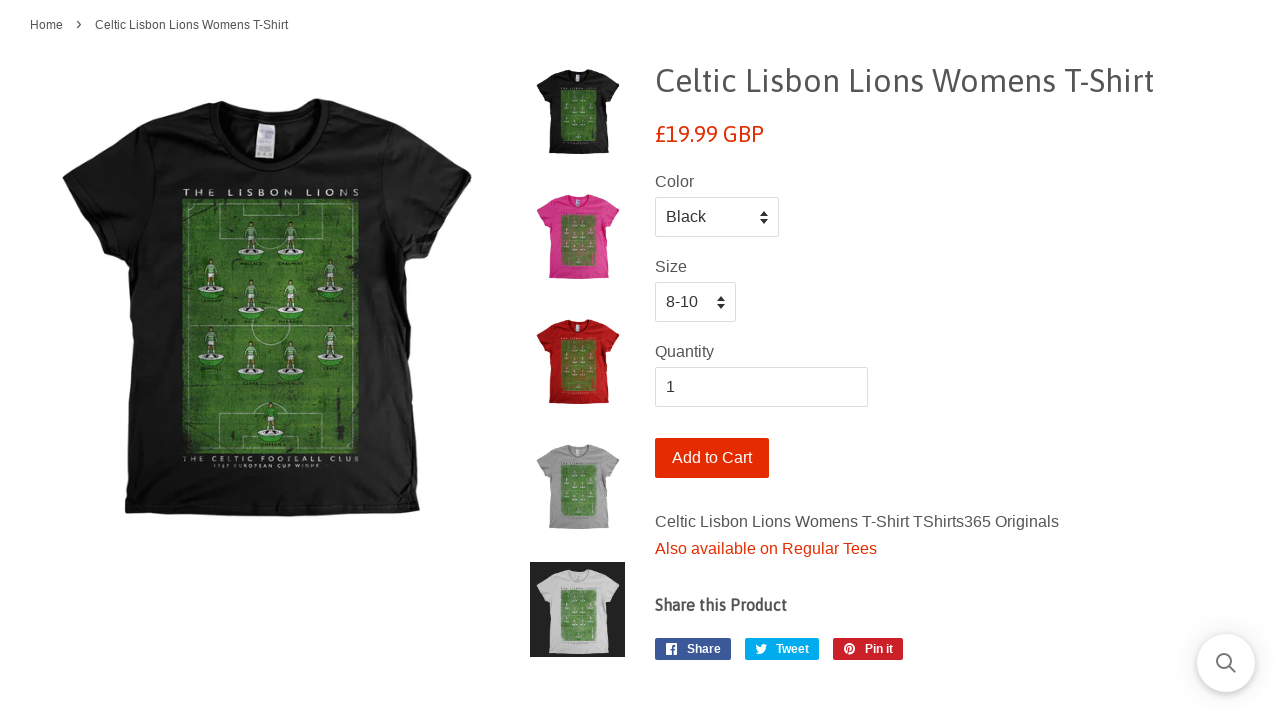

--- FILE ---
content_type: text/html; charset=utf-8
request_url: https://www.tshirts365.com/products/celtic-lisbon-lions-womens-t-shirt
body_size: 16797
content:
<!doctype html>
<!--[if lt IE 7]><html class="no-js lt-ie9 lt-ie8 lt-ie7" lang="en"> <![endif]-->
<!--[if IE 7]><html class="no-js lt-ie9 lt-ie8" lang="en"> <![endif]-->
<!--[if IE 8]><html class="no-js lt-ie9" lang="en"> <![endif]-->
<!--[if IE 9 ]><html class="ie9 no-js"> <![endif]-->
<!--[if (gt IE 9)|!(IE)]><!--> <html class="no-js"> <!--<![endif]-->
<head>

  <!-- Basic page needs ================================================== -->
  <meta charset="utf-8">
  <meta http-equiv="X-UA-Compatible" content="IE=edge,chrome=1">

  
  <link rel="shortcut icon" href="//www.tshirts365.com/cdn/shop/files/fav32_32x32.png?v=1644247263" type="image/png" />
  

  <!-- Title and description ================================================== -->
  <title>
  Celtic Lisbon Lions Womens T-Shirt &ndash; TShirts365 Shop
  </title>

  
  <meta name="description" content="Celtic Lisbon Lions Womens T-Shirt TShirts365 Originals Also available on Regular Tees">
  

  <!-- Social meta ================================================== -->
  <!-- /snippets/social-meta-tags.liquid -->




<meta property="og:site_name" content="TShirts365 Shop">
<meta property="og:url" content="https://www.tshirts365.com/products/celtic-lisbon-lions-womens-t-shirt">
<meta property="og:title" content="Celtic Lisbon Lions Womens T-Shirt">
<meta property="og:type" content="product">
<meta property="og:description" content="Celtic Lisbon Lions Womens T-Shirt TShirts365 Originals Also available on Regular Tees">

  <meta property="og:price:amount" content="19.99">
  <meta property="og:price:currency" content="GBP">

<meta property="og:image" content="http://www.tshirts365.com/cdn/shop/products/Celtic-Lisbon-Lions-Womens-Black_1200x1200.png?v=1537288775"><meta property="og:image" content="http://www.tshirts365.com/cdn/shop/products/Celtic-Lisbon-Lions-Womens-Pink_1200x1200.png?v=1537288776"><meta property="og:image" content="http://www.tshirts365.com/cdn/shop/products/Celtic-Lisbon-Lions-Womens-Red_1200x1200.png?v=1537288776">
<meta property="og:image:secure_url" content="https://www.tshirts365.com/cdn/shop/products/Celtic-Lisbon-Lions-Womens-Black_1200x1200.png?v=1537288775"><meta property="og:image:secure_url" content="https://www.tshirts365.com/cdn/shop/products/Celtic-Lisbon-Lions-Womens-Pink_1200x1200.png?v=1537288776"><meta property="og:image:secure_url" content="https://www.tshirts365.com/cdn/shop/products/Celtic-Lisbon-Lions-Womens-Red_1200x1200.png?v=1537288776">


<meta name="twitter:card" content="summary_large_image">
<meta name="twitter:title" content="Celtic Lisbon Lions Womens T-Shirt">
<meta name="twitter:description" content="Celtic Lisbon Lions Womens T-Shirt TShirts365 Originals Also available on Regular Tees">


  <!-- Helpers ================================================== -->
  <link rel="canonical" href="https://www.tshirts365.com/products/celtic-lisbon-lions-womens-t-shirt">
  <meta name="viewport" content="width=device-width,initial-scale=1">
  <meta name="theme-color" content="#e42c00">

  <!-- CSS ================================================== -->
  <link href="//www.tshirts365.com/cdn/shop/t/2/assets/timber.scss.css?v=23161017100157198821702377309" rel="stylesheet" type="text/css" media="all" />
  <link href="//www.tshirts365.com/cdn/shop/t/2/assets/theme.scss.css?v=134980280743462905881702377309" rel="stylesheet" type="text/css" media="all" />

  

  
    
    
    <link href="//fonts.googleapis.com/css?family=Asap:400" rel="stylesheet" type="text/css" media="all" />
  




  <script>
    window.theme = window.theme || {};

    var theme = {
      strings: {
        zoomClose: "Close (Esc)",
        zoomPrev: "Previous (Left arrow key)",
        zoomNext: "Next (Right arrow key)",
        addressError: "Error looking up that address",
        addressNoResults: "No results for that address",
        addressQueryLimit: "You have exceeded the Google API usage limit. Consider upgrading to a \u003ca href=\"https:\/\/developers.google.com\/maps\/premium\/usage-limits\"\u003ePremium Plan\u003c\/a\u003e.",
        authError: "There was a problem authenticating your Google Maps API Key."
      },
      settings: {
        // Adding some settings to allow the editor to update correctly when they are changed
        themeBgImage: false,
        customBgImage: '',
        enableWideLayout: true,
        typeAccentTransform: false,
        typeAccentSpacing: false,
        baseFontSize: '16px',
        headerBaseFontSize: '32px',
        accentFontSize: '16px'
      },
      variables: {
        mediaQueryMedium: 'screen and (max-width: 768px)',
        bpSmall: false
      },
      moneyFormat: "\u003cspan class=money\u003e £{{amount}} GBP\u003c\/span\u003e"
    }

    document.documentElement.className = document.documentElement.className.replace('no-js', 'supports-js');
  </script>

  <!-- Header hook for plugins ================================================== -->
  <script>window.performance && window.performance.mark && window.performance.mark('shopify.content_for_header.start');</script><meta id="shopify-digital-wallet" name="shopify-digital-wallet" content="/24664145/digital_wallets/dialog">
<meta name="shopify-checkout-api-token" content="d347b3fc7ad7c5a9235f8cce44607d1e">
<meta id="in-context-paypal-metadata" data-shop-id="24664145" data-venmo-supported="false" data-environment="production" data-locale="en_US" data-paypal-v4="true" data-currency="GBP">
<link rel="alternate" type="application/json+oembed" href="https://www.tshirts365.com/products/celtic-lisbon-lions-womens-t-shirt.oembed">
<script async="async" src="/checkouts/internal/preloads.js?locale=en-GB"></script>
<link rel="preconnect" href="https://shop.app" crossorigin="anonymous">
<script async="async" src="https://shop.app/checkouts/internal/preloads.js?locale=en-GB&shop_id=24664145" crossorigin="anonymous"></script>
<script id="apple-pay-shop-capabilities" type="application/json">{"shopId":24664145,"countryCode":"GB","currencyCode":"GBP","merchantCapabilities":["supports3DS"],"merchantId":"gid:\/\/shopify\/Shop\/24664145","merchantName":"TShirts365 Shop","requiredBillingContactFields":["postalAddress","email"],"requiredShippingContactFields":["postalAddress","email"],"shippingType":"shipping","supportedNetworks":["visa","maestro","masterCard","amex","discover","elo"],"total":{"type":"pending","label":"TShirts365 Shop","amount":"1.00"},"shopifyPaymentsEnabled":true,"supportsSubscriptions":true}</script>
<script id="shopify-features" type="application/json">{"accessToken":"d347b3fc7ad7c5a9235f8cce44607d1e","betas":["rich-media-storefront-analytics"],"domain":"www.tshirts365.com","predictiveSearch":true,"shopId":24664145,"locale":"en"}</script>
<script>var Shopify = Shopify || {};
Shopify.shop = "xyhead.myshopify.com";
Shopify.locale = "en";
Shopify.currency = {"active":"GBP","rate":"1.0"};
Shopify.country = "GB";
Shopify.theme = {"name":"Minimal","id":6171361303,"schema_name":"Minimal","schema_version":"3.8.0","theme_store_id":380,"role":"main"};
Shopify.theme.handle = "null";
Shopify.theme.style = {"id":null,"handle":null};
Shopify.cdnHost = "www.tshirts365.com/cdn";
Shopify.routes = Shopify.routes || {};
Shopify.routes.root = "/";</script>
<script type="module">!function(o){(o.Shopify=o.Shopify||{}).modules=!0}(window);</script>
<script>!function(o){function n(){var o=[];function n(){o.push(Array.prototype.slice.apply(arguments))}return n.q=o,n}var t=o.Shopify=o.Shopify||{};t.loadFeatures=n(),t.autoloadFeatures=n()}(window);</script>
<script>
  window.ShopifyPay = window.ShopifyPay || {};
  window.ShopifyPay.apiHost = "shop.app\/pay";
  window.ShopifyPay.redirectState = null;
</script>
<script id="shop-js-analytics" type="application/json">{"pageType":"product"}</script>
<script defer="defer" async type="module" src="//www.tshirts365.com/cdn/shopifycloud/shop-js/modules/v2/client.init-shop-cart-sync_BdyHc3Nr.en.esm.js"></script>
<script defer="defer" async type="module" src="//www.tshirts365.com/cdn/shopifycloud/shop-js/modules/v2/chunk.common_Daul8nwZ.esm.js"></script>
<script type="module">
  await import("//www.tshirts365.com/cdn/shopifycloud/shop-js/modules/v2/client.init-shop-cart-sync_BdyHc3Nr.en.esm.js");
await import("//www.tshirts365.com/cdn/shopifycloud/shop-js/modules/v2/chunk.common_Daul8nwZ.esm.js");

  window.Shopify.SignInWithShop?.initShopCartSync?.({"fedCMEnabled":true,"windoidEnabled":true});

</script>
<script>
  window.Shopify = window.Shopify || {};
  if (!window.Shopify.featureAssets) window.Shopify.featureAssets = {};
  window.Shopify.featureAssets['shop-js'] = {"shop-cart-sync":["modules/v2/client.shop-cart-sync_QYOiDySF.en.esm.js","modules/v2/chunk.common_Daul8nwZ.esm.js"],"init-fed-cm":["modules/v2/client.init-fed-cm_DchLp9rc.en.esm.js","modules/v2/chunk.common_Daul8nwZ.esm.js"],"shop-button":["modules/v2/client.shop-button_OV7bAJc5.en.esm.js","modules/v2/chunk.common_Daul8nwZ.esm.js"],"init-windoid":["modules/v2/client.init-windoid_DwxFKQ8e.en.esm.js","modules/v2/chunk.common_Daul8nwZ.esm.js"],"shop-cash-offers":["modules/v2/client.shop-cash-offers_DWtL6Bq3.en.esm.js","modules/v2/chunk.common_Daul8nwZ.esm.js","modules/v2/chunk.modal_CQq8HTM6.esm.js"],"shop-toast-manager":["modules/v2/client.shop-toast-manager_CX9r1SjA.en.esm.js","modules/v2/chunk.common_Daul8nwZ.esm.js"],"init-shop-email-lookup-coordinator":["modules/v2/client.init-shop-email-lookup-coordinator_UhKnw74l.en.esm.js","modules/v2/chunk.common_Daul8nwZ.esm.js"],"pay-button":["modules/v2/client.pay-button_DzxNnLDY.en.esm.js","modules/v2/chunk.common_Daul8nwZ.esm.js"],"avatar":["modules/v2/client.avatar_BTnouDA3.en.esm.js"],"init-shop-cart-sync":["modules/v2/client.init-shop-cart-sync_BdyHc3Nr.en.esm.js","modules/v2/chunk.common_Daul8nwZ.esm.js"],"shop-login-button":["modules/v2/client.shop-login-button_D8B466_1.en.esm.js","modules/v2/chunk.common_Daul8nwZ.esm.js","modules/v2/chunk.modal_CQq8HTM6.esm.js"],"init-customer-accounts-sign-up":["modules/v2/client.init-customer-accounts-sign-up_C8fpPm4i.en.esm.js","modules/v2/client.shop-login-button_D8B466_1.en.esm.js","modules/v2/chunk.common_Daul8nwZ.esm.js","modules/v2/chunk.modal_CQq8HTM6.esm.js"],"init-shop-for-new-customer-accounts":["modules/v2/client.init-shop-for-new-customer-accounts_CVTO0Ztu.en.esm.js","modules/v2/client.shop-login-button_D8B466_1.en.esm.js","modules/v2/chunk.common_Daul8nwZ.esm.js","modules/v2/chunk.modal_CQq8HTM6.esm.js"],"init-customer-accounts":["modules/v2/client.init-customer-accounts_dRgKMfrE.en.esm.js","modules/v2/client.shop-login-button_D8B466_1.en.esm.js","modules/v2/chunk.common_Daul8nwZ.esm.js","modules/v2/chunk.modal_CQq8HTM6.esm.js"],"shop-follow-button":["modules/v2/client.shop-follow-button_CkZpjEct.en.esm.js","modules/v2/chunk.common_Daul8nwZ.esm.js","modules/v2/chunk.modal_CQq8HTM6.esm.js"],"lead-capture":["modules/v2/client.lead-capture_BntHBhfp.en.esm.js","modules/v2/chunk.common_Daul8nwZ.esm.js","modules/v2/chunk.modal_CQq8HTM6.esm.js"],"checkout-modal":["modules/v2/client.checkout-modal_CfxcYbTm.en.esm.js","modules/v2/chunk.common_Daul8nwZ.esm.js","modules/v2/chunk.modal_CQq8HTM6.esm.js"],"shop-login":["modules/v2/client.shop-login_Da4GZ2H6.en.esm.js","modules/v2/chunk.common_Daul8nwZ.esm.js","modules/v2/chunk.modal_CQq8HTM6.esm.js"],"payment-terms":["modules/v2/client.payment-terms_MV4M3zvL.en.esm.js","modules/v2/chunk.common_Daul8nwZ.esm.js","modules/v2/chunk.modal_CQq8HTM6.esm.js"]};
</script>
<script>(function() {
  var isLoaded = false;
  function asyncLoad() {
    if (isLoaded) return;
    isLoaded = true;
    var urls = ["\/\/www.powr.io\/powr.js?powr-token=xyhead.myshopify.com\u0026external-type=shopify\u0026shop=xyhead.myshopify.com","https:\/\/chimpstatic.com\/mcjs-connected\/js\/users\/8a9db98c0b43e95b7115b1e5b\/a06676f62e35353d5b50f940d.js?shop=xyhead.myshopify.com","https:\/\/smarteucookiebanner.upsell-apps.com\/script_tag.js?shop=xyhead.myshopify.com","\/\/searchserverapi.com\/widgets\/shopify\/init.js?a=3q6t6U7z8h\u0026shop=xyhead.myshopify.com"];
    for (var i = 0; i < urls.length; i++) {
      var s = document.createElement('script');
      s.type = 'text/javascript';
      s.async = true;
      s.src = urls[i];
      var x = document.getElementsByTagName('script')[0];
      x.parentNode.insertBefore(s, x);
    }
  };
  if(window.attachEvent) {
    window.attachEvent('onload', asyncLoad);
  } else {
    window.addEventListener('load', asyncLoad, false);
  }
})();</script>
<script id="__st">var __st={"a":24664145,"offset":0,"reqid":"ed3f39b7-6f71-4ee5-852f-7ce494dc55ed-1768996684","pageurl":"www.tshirts365.com\/products\/celtic-lisbon-lions-womens-t-shirt","u":"47ae3b076f15","p":"product","rtyp":"product","rid":1436903604247};</script>
<script>window.ShopifyPaypalV4VisibilityTracking = true;</script>
<script id="captcha-bootstrap">!function(){'use strict';const t='contact',e='account',n='new_comment',o=[[t,t],['blogs',n],['comments',n],[t,'customer']],c=[[e,'customer_login'],[e,'guest_login'],[e,'recover_customer_password'],[e,'create_customer']],r=t=>t.map((([t,e])=>`form[action*='/${t}']:not([data-nocaptcha='true']) input[name='form_type'][value='${e}']`)).join(','),a=t=>()=>t?[...document.querySelectorAll(t)].map((t=>t.form)):[];function s(){const t=[...o],e=r(t);return a(e)}const i='password',u='form_key',d=['recaptcha-v3-token','g-recaptcha-response','h-captcha-response',i],f=()=>{try{return window.sessionStorage}catch{return}},m='__shopify_v',_=t=>t.elements[u];function p(t,e,n=!1){try{const o=window.sessionStorage,c=JSON.parse(o.getItem(e)),{data:r}=function(t){const{data:e,action:n}=t;return t[m]||n?{data:e,action:n}:{data:t,action:n}}(c);for(const[e,n]of Object.entries(r))t.elements[e]&&(t.elements[e].value=n);n&&o.removeItem(e)}catch(o){console.error('form repopulation failed',{error:o})}}const l='form_type',E='cptcha';function T(t){t.dataset[E]=!0}const w=window,h=w.document,L='Shopify',v='ce_forms',y='captcha';let A=!1;((t,e)=>{const n=(g='f06e6c50-85a8-45c8-87d0-21a2b65856fe',I='https://cdn.shopify.com/shopifycloud/storefront-forms-hcaptcha/ce_storefront_forms_captcha_hcaptcha.v1.5.2.iife.js',D={infoText:'Protected by hCaptcha',privacyText:'Privacy',termsText:'Terms'},(t,e,n)=>{const o=w[L][v],c=o.bindForm;if(c)return c(t,g,e,D).then(n);var r;o.q.push([[t,g,e,D],n]),r=I,A||(h.body.append(Object.assign(h.createElement('script'),{id:'captcha-provider',async:!0,src:r})),A=!0)});var g,I,D;w[L]=w[L]||{},w[L][v]=w[L][v]||{},w[L][v].q=[],w[L][y]=w[L][y]||{},w[L][y].protect=function(t,e){n(t,void 0,e),T(t)},Object.freeze(w[L][y]),function(t,e,n,w,h,L){const[v,y,A,g]=function(t,e,n){const i=e?o:[],u=t?c:[],d=[...i,...u],f=r(d),m=r(i),_=r(d.filter((([t,e])=>n.includes(e))));return[a(f),a(m),a(_),s()]}(w,h,L),I=t=>{const e=t.target;return e instanceof HTMLFormElement?e:e&&e.form},D=t=>v().includes(t);t.addEventListener('submit',(t=>{const e=I(t);if(!e)return;const n=D(e)&&!e.dataset.hcaptchaBound&&!e.dataset.recaptchaBound,o=_(e),c=g().includes(e)&&(!o||!o.value);(n||c)&&t.preventDefault(),c&&!n&&(function(t){try{if(!f())return;!function(t){const e=f();if(!e)return;const n=_(t);if(!n)return;const o=n.value;o&&e.removeItem(o)}(t);const e=Array.from(Array(32),(()=>Math.random().toString(36)[2])).join('');!function(t,e){_(t)||t.append(Object.assign(document.createElement('input'),{type:'hidden',name:u})),t.elements[u].value=e}(t,e),function(t,e){const n=f();if(!n)return;const o=[...t.querySelectorAll(`input[type='${i}']`)].map((({name:t})=>t)),c=[...d,...o],r={};for(const[a,s]of new FormData(t).entries())c.includes(a)||(r[a]=s);n.setItem(e,JSON.stringify({[m]:1,action:t.action,data:r}))}(t,e)}catch(e){console.error('failed to persist form',e)}}(e),e.submit())}));const S=(t,e)=>{t&&!t.dataset[E]&&(n(t,e.some((e=>e===t))),T(t))};for(const o of['focusin','change'])t.addEventListener(o,(t=>{const e=I(t);D(e)&&S(e,y())}));const B=e.get('form_key'),M=e.get(l),P=B&&M;t.addEventListener('DOMContentLoaded',(()=>{const t=y();if(P)for(const e of t)e.elements[l].value===M&&p(e,B);[...new Set([...A(),...v().filter((t=>'true'===t.dataset.shopifyCaptcha))])].forEach((e=>S(e,t)))}))}(h,new URLSearchParams(w.location.search),n,t,e,['guest_login'])})(!0,!0)}();</script>
<script integrity="sha256-4kQ18oKyAcykRKYeNunJcIwy7WH5gtpwJnB7kiuLZ1E=" data-source-attribution="shopify.loadfeatures" defer="defer" src="//www.tshirts365.com/cdn/shopifycloud/storefront/assets/storefront/load_feature-a0a9edcb.js" crossorigin="anonymous"></script>
<script crossorigin="anonymous" defer="defer" src="//www.tshirts365.com/cdn/shopifycloud/storefront/assets/shopify_pay/storefront-65b4c6d7.js?v=20250812"></script>
<script data-source-attribution="shopify.dynamic_checkout.dynamic.init">var Shopify=Shopify||{};Shopify.PaymentButton=Shopify.PaymentButton||{isStorefrontPortableWallets:!0,init:function(){window.Shopify.PaymentButton.init=function(){};var t=document.createElement("script");t.src="https://www.tshirts365.com/cdn/shopifycloud/portable-wallets/latest/portable-wallets.en.js",t.type="module",document.head.appendChild(t)}};
</script>
<script data-source-attribution="shopify.dynamic_checkout.buyer_consent">
  function portableWalletsHideBuyerConsent(e){var t=document.getElementById("shopify-buyer-consent"),n=document.getElementById("shopify-subscription-policy-button");t&&n&&(t.classList.add("hidden"),t.setAttribute("aria-hidden","true"),n.removeEventListener("click",e))}function portableWalletsShowBuyerConsent(e){var t=document.getElementById("shopify-buyer-consent"),n=document.getElementById("shopify-subscription-policy-button");t&&n&&(t.classList.remove("hidden"),t.removeAttribute("aria-hidden"),n.addEventListener("click",e))}window.Shopify?.PaymentButton&&(window.Shopify.PaymentButton.hideBuyerConsent=portableWalletsHideBuyerConsent,window.Shopify.PaymentButton.showBuyerConsent=portableWalletsShowBuyerConsent);
</script>
<script data-source-attribution="shopify.dynamic_checkout.cart.bootstrap">document.addEventListener("DOMContentLoaded",(function(){function t(){return document.querySelector("shopify-accelerated-checkout-cart, shopify-accelerated-checkout")}if(t())Shopify.PaymentButton.init();else{new MutationObserver((function(e,n){t()&&(Shopify.PaymentButton.init(),n.disconnect())})).observe(document.body,{childList:!0,subtree:!0})}}));
</script>
<link id="shopify-accelerated-checkout-styles" rel="stylesheet" media="screen" href="https://www.tshirts365.com/cdn/shopifycloud/portable-wallets/latest/accelerated-checkout-backwards-compat.css" crossorigin="anonymous">
<style id="shopify-accelerated-checkout-cart">
        #shopify-buyer-consent {
  margin-top: 1em;
  display: inline-block;
  width: 100%;
}

#shopify-buyer-consent.hidden {
  display: none;
}

#shopify-subscription-policy-button {
  background: none;
  border: none;
  padding: 0;
  text-decoration: underline;
  font-size: inherit;
  cursor: pointer;
}

#shopify-subscription-policy-button::before {
  box-shadow: none;
}

      </style>

<script>window.performance && window.performance.mark && window.performance.mark('shopify.content_for_header.end');</script>

  

<!--[if lt IE 9]>
<script src="//cdnjs.cloudflare.com/ajax/libs/html5shiv/3.7.2/html5shiv.min.js" type="text/javascript"></script>
<link href="//www.tshirts365.com/cdn/shop/t/2/assets/respond-proxy.html" id="respond-proxy" rel="respond-proxy" />
<link href="//www.tshirts365.com/search?q=7a871a5b4781538c947f04966bd9abae" id="respond-redirect" rel="respond-redirect" />
<script src="//www.tshirts365.com/search?q=7a871a5b4781538c947f04966bd9abae" type="text/javascript"></script>
<![endif]-->


  <script src="//www.tshirts365.com/cdn/shop/t/2/assets/jquery-2.2.3.min.js?v=58211863146907186831508966985" type="text/javascript"></script>

  <!--[if (gt IE 9)|!(IE)]><!--><script src="//www.tshirts365.com/cdn/shop/t/2/assets/lazysizes.min.js?v=177476512571513845041508325320" async="async"></script><!--<![endif]-->
  <!--[if lte IE 9]><script src="//www.tshirts365.com/cdn/shop/t/2/assets/lazysizes.min.js?v=177476512571513845041508325320"></script><![endif]-->

  
  

<link href="https://monorail-edge.shopifysvc.com" rel="dns-prefetch">
<script>(function(){if ("sendBeacon" in navigator && "performance" in window) {try {var session_token_from_headers = performance.getEntriesByType('navigation')[0].serverTiming.find(x => x.name == '_s').description;} catch {var session_token_from_headers = undefined;}var session_cookie_matches = document.cookie.match(/_shopify_s=([^;]*)/);var session_token_from_cookie = session_cookie_matches && session_cookie_matches.length === 2 ? session_cookie_matches[1] : "";var session_token = session_token_from_headers || session_token_from_cookie || "";function handle_abandonment_event(e) {var entries = performance.getEntries().filter(function(entry) {return /monorail-edge.shopifysvc.com/.test(entry.name);});if (!window.abandonment_tracked && entries.length === 0) {window.abandonment_tracked = true;var currentMs = Date.now();var navigation_start = performance.timing.navigationStart;var payload = {shop_id: 24664145,url: window.location.href,navigation_start,duration: currentMs - navigation_start,session_token,page_type: "product"};window.navigator.sendBeacon("https://monorail-edge.shopifysvc.com/v1/produce", JSON.stringify({schema_id: "online_store_buyer_site_abandonment/1.1",payload: payload,metadata: {event_created_at_ms: currentMs,event_sent_at_ms: currentMs}}));}}window.addEventListener('pagehide', handle_abandonment_event);}}());</script>
<script id="web-pixels-manager-setup">(function e(e,d,r,n,o){if(void 0===o&&(o={}),!Boolean(null===(a=null===(i=window.Shopify)||void 0===i?void 0:i.analytics)||void 0===a?void 0:a.replayQueue)){var i,a;window.Shopify=window.Shopify||{};var t=window.Shopify;t.analytics=t.analytics||{};var s=t.analytics;s.replayQueue=[],s.publish=function(e,d,r){return s.replayQueue.push([e,d,r]),!0};try{self.performance.mark("wpm:start")}catch(e){}var l=function(){var e={modern:/Edge?\/(1{2}[4-9]|1[2-9]\d|[2-9]\d{2}|\d{4,})\.\d+(\.\d+|)|Firefox\/(1{2}[4-9]|1[2-9]\d|[2-9]\d{2}|\d{4,})\.\d+(\.\d+|)|Chrom(ium|e)\/(9{2}|\d{3,})\.\d+(\.\d+|)|(Maci|X1{2}).+ Version\/(15\.\d+|(1[6-9]|[2-9]\d|\d{3,})\.\d+)([,.]\d+|)( \(\w+\)|)( Mobile\/\w+|) Safari\/|Chrome.+OPR\/(9{2}|\d{3,})\.\d+\.\d+|(CPU[ +]OS|iPhone[ +]OS|CPU[ +]iPhone|CPU IPhone OS|CPU iPad OS)[ +]+(15[._]\d+|(1[6-9]|[2-9]\d|\d{3,})[._]\d+)([._]\d+|)|Android:?[ /-](13[3-9]|1[4-9]\d|[2-9]\d{2}|\d{4,})(\.\d+|)(\.\d+|)|Android.+Firefox\/(13[5-9]|1[4-9]\d|[2-9]\d{2}|\d{4,})\.\d+(\.\d+|)|Android.+Chrom(ium|e)\/(13[3-9]|1[4-9]\d|[2-9]\d{2}|\d{4,})\.\d+(\.\d+|)|SamsungBrowser\/([2-9]\d|\d{3,})\.\d+/,legacy:/Edge?\/(1[6-9]|[2-9]\d|\d{3,})\.\d+(\.\d+|)|Firefox\/(5[4-9]|[6-9]\d|\d{3,})\.\d+(\.\d+|)|Chrom(ium|e)\/(5[1-9]|[6-9]\d|\d{3,})\.\d+(\.\d+|)([\d.]+$|.*Safari\/(?![\d.]+ Edge\/[\d.]+$))|(Maci|X1{2}).+ Version\/(10\.\d+|(1[1-9]|[2-9]\d|\d{3,})\.\d+)([,.]\d+|)( \(\w+\)|)( Mobile\/\w+|) Safari\/|Chrome.+OPR\/(3[89]|[4-9]\d|\d{3,})\.\d+\.\d+|(CPU[ +]OS|iPhone[ +]OS|CPU[ +]iPhone|CPU IPhone OS|CPU iPad OS)[ +]+(10[._]\d+|(1[1-9]|[2-9]\d|\d{3,})[._]\d+)([._]\d+|)|Android:?[ /-](13[3-9]|1[4-9]\d|[2-9]\d{2}|\d{4,})(\.\d+|)(\.\d+|)|Mobile Safari.+OPR\/([89]\d|\d{3,})\.\d+\.\d+|Android.+Firefox\/(13[5-9]|1[4-9]\d|[2-9]\d{2}|\d{4,})\.\d+(\.\d+|)|Android.+Chrom(ium|e)\/(13[3-9]|1[4-9]\d|[2-9]\d{2}|\d{4,})\.\d+(\.\d+|)|Android.+(UC? ?Browser|UCWEB|U3)[ /]?(15\.([5-9]|\d{2,})|(1[6-9]|[2-9]\d|\d{3,})\.\d+)\.\d+|SamsungBrowser\/(5\.\d+|([6-9]|\d{2,})\.\d+)|Android.+MQ{2}Browser\/(14(\.(9|\d{2,})|)|(1[5-9]|[2-9]\d|\d{3,})(\.\d+|))(\.\d+|)|K[Aa][Ii]OS\/(3\.\d+|([4-9]|\d{2,})\.\d+)(\.\d+|)/},d=e.modern,r=e.legacy,n=navigator.userAgent;return n.match(d)?"modern":n.match(r)?"legacy":"unknown"}(),u="modern"===l?"modern":"legacy",c=(null!=n?n:{modern:"",legacy:""})[u],f=function(e){return[e.baseUrl,"/wpm","/b",e.hashVersion,"modern"===e.buildTarget?"m":"l",".js"].join("")}({baseUrl:d,hashVersion:r,buildTarget:u}),m=function(e){var d=e.version,r=e.bundleTarget,n=e.surface,o=e.pageUrl,i=e.monorailEndpoint;return{emit:function(e){var a=e.status,t=e.errorMsg,s=(new Date).getTime(),l=JSON.stringify({metadata:{event_sent_at_ms:s},events:[{schema_id:"web_pixels_manager_load/3.1",payload:{version:d,bundle_target:r,page_url:o,status:a,surface:n,error_msg:t},metadata:{event_created_at_ms:s}}]});if(!i)return console&&console.warn&&console.warn("[Web Pixels Manager] No Monorail endpoint provided, skipping logging."),!1;try{return self.navigator.sendBeacon.bind(self.navigator)(i,l)}catch(e){}var u=new XMLHttpRequest;try{return u.open("POST",i,!0),u.setRequestHeader("Content-Type","text/plain"),u.send(l),!0}catch(e){return console&&console.warn&&console.warn("[Web Pixels Manager] Got an unhandled error while logging to Monorail."),!1}}}}({version:r,bundleTarget:l,surface:e.surface,pageUrl:self.location.href,monorailEndpoint:e.monorailEndpoint});try{o.browserTarget=l,function(e){var d=e.src,r=e.async,n=void 0===r||r,o=e.onload,i=e.onerror,a=e.sri,t=e.scriptDataAttributes,s=void 0===t?{}:t,l=document.createElement("script"),u=document.querySelector("head"),c=document.querySelector("body");if(l.async=n,l.src=d,a&&(l.integrity=a,l.crossOrigin="anonymous"),s)for(var f in s)if(Object.prototype.hasOwnProperty.call(s,f))try{l.dataset[f]=s[f]}catch(e){}if(o&&l.addEventListener("load",o),i&&l.addEventListener("error",i),u)u.appendChild(l);else{if(!c)throw new Error("Did not find a head or body element to append the script");c.appendChild(l)}}({src:f,async:!0,onload:function(){if(!function(){var e,d;return Boolean(null===(d=null===(e=window.Shopify)||void 0===e?void 0:e.analytics)||void 0===d?void 0:d.initialized)}()){var d=window.webPixelsManager.init(e)||void 0;if(d){var r=window.Shopify.analytics;r.replayQueue.forEach((function(e){var r=e[0],n=e[1],o=e[2];d.publishCustomEvent(r,n,o)})),r.replayQueue=[],r.publish=d.publishCustomEvent,r.visitor=d.visitor,r.initialized=!0}}},onerror:function(){return m.emit({status:"failed",errorMsg:"".concat(f," has failed to load")})},sri:function(e){var d=/^sha384-[A-Za-z0-9+/=]+$/;return"string"==typeof e&&d.test(e)}(c)?c:"",scriptDataAttributes:o}),m.emit({status:"loading"})}catch(e){m.emit({status:"failed",errorMsg:(null==e?void 0:e.message)||"Unknown error"})}}})({shopId: 24664145,storefrontBaseUrl: "https://www.tshirts365.com",extensionsBaseUrl: "https://extensions.shopifycdn.com/cdn/shopifycloud/web-pixels-manager",monorailEndpoint: "https://monorail-edge.shopifysvc.com/unstable/produce_batch",surface: "storefront-renderer",enabledBetaFlags: ["2dca8a86"],webPixelsConfigList: [{"id":"157974915","eventPayloadVersion":"v1","runtimeContext":"LAX","scriptVersion":"1","type":"CUSTOM","privacyPurposes":["MARKETING"],"name":"Meta pixel (migrated)"},{"id":"shopify-app-pixel","configuration":"{}","eventPayloadVersion":"v1","runtimeContext":"STRICT","scriptVersion":"0450","apiClientId":"shopify-pixel","type":"APP","privacyPurposes":["ANALYTICS","MARKETING"]},{"id":"shopify-custom-pixel","eventPayloadVersion":"v1","runtimeContext":"LAX","scriptVersion":"0450","apiClientId":"shopify-pixel","type":"CUSTOM","privacyPurposes":["ANALYTICS","MARKETING"]}],isMerchantRequest: false,initData: {"shop":{"name":"TShirts365 Shop","paymentSettings":{"currencyCode":"GBP"},"myshopifyDomain":"xyhead.myshopify.com","countryCode":"GB","storefrontUrl":"https:\/\/www.tshirts365.com"},"customer":null,"cart":null,"checkout":null,"productVariants":[{"price":{"amount":19.99,"currencyCode":"GBP"},"product":{"title":"Celtic Lisbon Lions Womens T-Shirt","vendor":"TShirts365 T-shirt Shop","id":"1436903604247","untranslatedTitle":"Celtic Lisbon Lions Womens T-Shirt","url":"\/products\/celtic-lisbon-lions-womens-t-shirt","type":"Womens T-shirts"},"id":"12689938513943","image":{"src":"\/\/www.tshirts365.com\/cdn\/shop\/products\/Celtic-Lisbon-Lions-Womens-Black.png?v=1537288775"},"sku":"4O432_F_GD95","title":"Black \/ 8-10","untranslatedTitle":"Black \/ 8-10"},{"price":{"amount":19.99,"currencyCode":"GBP"},"product":{"title":"Celtic Lisbon Lions Womens T-Shirt","vendor":"TShirts365 T-shirt Shop","id":"1436903604247","untranslatedTitle":"Celtic Lisbon Lions Womens T-Shirt","url":"\/products\/celtic-lisbon-lions-womens-t-shirt","type":"Womens T-shirts"},"id":"12689938546711","image":{"src":"\/\/www.tshirts365.com\/cdn\/shop\/products\/Celtic-Lisbon-Lions-Womens-Black.png?v=1537288775"},"sku":"4O432_F_GD95","title":"Black \/ 10-12","untranslatedTitle":"Black \/ 10-12"},{"price":{"amount":19.99,"currencyCode":"GBP"},"product":{"title":"Celtic Lisbon Lions Womens T-Shirt","vendor":"TShirts365 T-shirt Shop","id":"1436903604247","untranslatedTitle":"Celtic Lisbon Lions Womens T-Shirt","url":"\/products\/celtic-lisbon-lions-womens-t-shirt","type":"Womens T-shirts"},"id":"12689938579479","image":{"src":"\/\/www.tshirts365.com\/cdn\/shop\/products\/Celtic-Lisbon-Lions-Womens-Black.png?v=1537288775"},"sku":"4O432_F_GD95","title":"Black \/ 12-14","untranslatedTitle":"Black \/ 12-14"},{"price":{"amount":19.99,"currencyCode":"GBP"},"product":{"title":"Celtic Lisbon Lions Womens T-Shirt","vendor":"TShirts365 T-shirt Shop","id":"1436903604247","untranslatedTitle":"Celtic Lisbon Lions Womens T-Shirt","url":"\/products\/celtic-lisbon-lions-womens-t-shirt","type":"Womens T-shirts"},"id":"12689938612247","image":{"src":"\/\/www.tshirts365.com\/cdn\/shop\/products\/Celtic-Lisbon-Lions-Womens-Black.png?v=1537288775"},"sku":"4O432_F_GD95","title":"Black \/ 14-16","untranslatedTitle":"Black \/ 14-16"},{"price":{"amount":19.99,"currencyCode":"GBP"},"product":{"title":"Celtic Lisbon Lions Womens T-Shirt","vendor":"TShirts365 T-shirt Shop","id":"1436903604247","untranslatedTitle":"Celtic Lisbon Lions Womens T-Shirt","url":"\/products\/celtic-lisbon-lions-womens-t-shirt","type":"Womens T-shirts"},"id":"12689938645015","image":{"src":"\/\/www.tshirts365.com\/cdn\/shop\/products\/Celtic-Lisbon-Lions-Womens-Black.png?v=1537288775"},"sku":"4O432_F_GD95","title":"Black \/ 16-18","untranslatedTitle":"Black \/ 16-18"},{"price":{"amount":19.99,"currencyCode":"GBP"},"product":{"title":"Celtic Lisbon Lions Womens T-Shirt","vendor":"TShirts365 T-shirt Shop","id":"1436903604247","untranslatedTitle":"Celtic Lisbon Lions Womens T-Shirt","url":"\/products\/celtic-lisbon-lions-womens-t-shirt","type":"Womens T-shirts"},"id":"12689938677783","image":{"src":"\/\/www.tshirts365.com\/cdn\/shop\/products\/Celtic-Lisbon-Lions-Womens-Pink.png?v=1537288776"},"sku":"4O431_F_GD95","title":"Pink \/ 8-10","untranslatedTitle":"Pink \/ 8-10"},{"price":{"amount":19.99,"currencyCode":"GBP"},"product":{"title":"Celtic Lisbon Lions Womens T-Shirt","vendor":"TShirts365 T-shirt Shop","id":"1436903604247","untranslatedTitle":"Celtic Lisbon Lions Womens T-Shirt","url":"\/products\/celtic-lisbon-lions-womens-t-shirt","type":"Womens T-shirts"},"id":"12689938710551","image":{"src":"\/\/www.tshirts365.com\/cdn\/shop\/products\/Celtic-Lisbon-Lions-Womens-Pink.png?v=1537288776"},"sku":"4O431_F_GD95","title":"Pink \/ 10-12","untranslatedTitle":"Pink \/ 10-12"},{"price":{"amount":19.99,"currencyCode":"GBP"},"product":{"title":"Celtic Lisbon Lions Womens T-Shirt","vendor":"TShirts365 T-shirt Shop","id":"1436903604247","untranslatedTitle":"Celtic Lisbon Lions Womens T-Shirt","url":"\/products\/celtic-lisbon-lions-womens-t-shirt","type":"Womens T-shirts"},"id":"12689938743319","image":{"src":"\/\/www.tshirts365.com\/cdn\/shop\/products\/Celtic-Lisbon-Lions-Womens-Pink.png?v=1537288776"},"sku":"4O431_F_GD95","title":"Pink \/ 12-14","untranslatedTitle":"Pink \/ 12-14"},{"price":{"amount":19.99,"currencyCode":"GBP"},"product":{"title":"Celtic Lisbon Lions Womens T-Shirt","vendor":"TShirts365 T-shirt Shop","id":"1436903604247","untranslatedTitle":"Celtic Lisbon Lions Womens T-Shirt","url":"\/products\/celtic-lisbon-lions-womens-t-shirt","type":"Womens T-shirts"},"id":"12689938776087","image":{"src":"\/\/www.tshirts365.com\/cdn\/shop\/products\/Celtic-Lisbon-Lions-Womens-Pink.png?v=1537288776"},"sku":"4O431_F_GD95","title":"Pink \/ 14-16","untranslatedTitle":"Pink \/ 14-16"},{"price":{"amount":19.99,"currencyCode":"GBP"},"product":{"title":"Celtic Lisbon Lions Womens T-Shirt","vendor":"TShirts365 T-shirt Shop","id":"1436903604247","untranslatedTitle":"Celtic Lisbon Lions Womens T-Shirt","url":"\/products\/celtic-lisbon-lions-womens-t-shirt","type":"Womens T-shirts"},"id":"12689938808855","image":{"src":"\/\/www.tshirts365.com\/cdn\/shop\/products\/Celtic-Lisbon-Lions-Womens-Pink.png?v=1537288776"},"sku":"4O431_F_GD95","title":"Pink \/ 16-18","untranslatedTitle":"Pink \/ 16-18"},{"price":{"amount":19.99,"currencyCode":"GBP"},"product":{"title":"Celtic Lisbon Lions Womens T-Shirt","vendor":"TShirts365 T-shirt Shop","id":"1436903604247","untranslatedTitle":"Celtic Lisbon Lions Womens T-Shirt","url":"\/products\/celtic-lisbon-lions-womens-t-shirt","type":"Womens T-shirts"},"id":"12689938841623","image":{"src":"\/\/www.tshirts365.com\/cdn\/shop\/products\/Celtic-Lisbon-Lions-Womens-Red.png?v=1537288776"},"sku":"4O431_F_GD95","title":"Red \/ 8-10","untranslatedTitle":"Red \/ 8-10"},{"price":{"amount":19.99,"currencyCode":"GBP"},"product":{"title":"Celtic Lisbon Lions Womens T-Shirt","vendor":"TShirts365 T-shirt Shop","id":"1436903604247","untranslatedTitle":"Celtic Lisbon Lions Womens T-Shirt","url":"\/products\/celtic-lisbon-lions-womens-t-shirt","type":"Womens T-shirts"},"id":"12689938874391","image":{"src":"\/\/www.tshirts365.com\/cdn\/shop\/products\/Celtic-Lisbon-Lions-Womens-Red.png?v=1537288776"},"sku":"4O431_F_GD95","title":"Red \/ 10-12","untranslatedTitle":"Red \/ 10-12"},{"price":{"amount":19.99,"currencyCode":"GBP"},"product":{"title":"Celtic Lisbon Lions Womens T-Shirt","vendor":"TShirts365 T-shirt Shop","id":"1436903604247","untranslatedTitle":"Celtic Lisbon Lions Womens T-Shirt","url":"\/products\/celtic-lisbon-lions-womens-t-shirt","type":"Womens T-shirts"},"id":"12689938907159","image":{"src":"\/\/www.tshirts365.com\/cdn\/shop\/products\/Celtic-Lisbon-Lions-Womens-Red.png?v=1537288776"},"sku":"4O431_F_GD95","title":"Red \/ 12-14","untranslatedTitle":"Red \/ 12-14"},{"price":{"amount":19.99,"currencyCode":"GBP"},"product":{"title":"Celtic Lisbon Lions Womens T-Shirt","vendor":"TShirts365 T-shirt Shop","id":"1436903604247","untranslatedTitle":"Celtic Lisbon Lions Womens T-Shirt","url":"\/products\/celtic-lisbon-lions-womens-t-shirt","type":"Womens T-shirts"},"id":"12689938939927","image":{"src":"\/\/www.tshirts365.com\/cdn\/shop\/products\/Celtic-Lisbon-Lions-Womens-Red.png?v=1537288776"},"sku":"4O431_F_GD95","title":"Red \/ 14-16","untranslatedTitle":"Red \/ 14-16"},{"price":{"amount":19.99,"currencyCode":"GBP"},"product":{"title":"Celtic Lisbon Lions Womens T-Shirt","vendor":"TShirts365 T-shirt Shop","id":"1436903604247","untranslatedTitle":"Celtic Lisbon Lions Womens T-Shirt","url":"\/products\/celtic-lisbon-lions-womens-t-shirt","type":"Womens T-shirts"},"id":"12689938972695","image":{"src":"\/\/www.tshirts365.com\/cdn\/shop\/products\/Celtic-Lisbon-Lions-Womens-Red.png?v=1537288776"},"sku":"4O431_F_GD95","title":"Red \/ 16-18","untranslatedTitle":"Red \/ 16-18"},{"price":{"amount":19.99,"currencyCode":"GBP"},"product":{"title":"Celtic Lisbon Lions Womens T-Shirt","vendor":"TShirts365 T-shirt Shop","id":"1436903604247","untranslatedTitle":"Celtic Lisbon Lions Womens T-Shirt","url":"\/products\/celtic-lisbon-lions-womens-t-shirt","type":"Womens T-shirts"},"id":"12689939005463","image":{"src":"\/\/www.tshirts365.com\/cdn\/shop\/products\/Celtic-Lisbon-Lions-Womens-SportsGrey.png?v=1537288776"},"sku":"4O431_F_GD95","title":"Sports Grey \/ 8-10","untranslatedTitle":"Sports Grey \/ 8-10"},{"price":{"amount":19.99,"currencyCode":"GBP"},"product":{"title":"Celtic Lisbon Lions Womens T-Shirt","vendor":"TShirts365 T-shirt Shop","id":"1436903604247","untranslatedTitle":"Celtic Lisbon Lions Womens T-Shirt","url":"\/products\/celtic-lisbon-lions-womens-t-shirt","type":"Womens T-shirts"},"id":"12689939038231","image":{"src":"\/\/www.tshirts365.com\/cdn\/shop\/products\/Celtic-Lisbon-Lions-Womens-SportsGrey.png?v=1537288776"},"sku":"4O431_F_GD95","title":"Sports Grey \/ 10-12","untranslatedTitle":"Sports Grey \/ 10-12"},{"price":{"amount":19.99,"currencyCode":"GBP"},"product":{"title":"Celtic Lisbon Lions Womens T-Shirt","vendor":"TShirts365 T-shirt Shop","id":"1436903604247","untranslatedTitle":"Celtic Lisbon Lions Womens T-Shirt","url":"\/products\/celtic-lisbon-lions-womens-t-shirt","type":"Womens T-shirts"},"id":"12689939070999","image":{"src":"\/\/www.tshirts365.com\/cdn\/shop\/products\/Celtic-Lisbon-Lions-Womens-SportsGrey.png?v=1537288776"},"sku":"4O431_F_GD95","title":"Sports Grey \/ 12-14","untranslatedTitle":"Sports Grey \/ 12-14"},{"price":{"amount":19.99,"currencyCode":"GBP"},"product":{"title":"Celtic Lisbon Lions Womens T-Shirt","vendor":"TShirts365 T-shirt Shop","id":"1436903604247","untranslatedTitle":"Celtic Lisbon Lions Womens T-Shirt","url":"\/products\/celtic-lisbon-lions-womens-t-shirt","type":"Womens T-shirts"},"id":"12689939103767","image":{"src":"\/\/www.tshirts365.com\/cdn\/shop\/products\/Celtic-Lisbon-Lions-Womens-SportsGrey.png?v=1537288776"},"sku":"4O431_F_GD95","title":"Sports Grey \/ 14-16","untranslatedTitle":"Sports Grey \/ 14-16"},{"price":{"amount":19.99,"currencyCode":"GBP"},"product":{"title":"Celtic Lisbon Lions Womens T-Shirt","vendor":"TShirts365 T-shirt Shop","id":"1436903604247","untranslatedTitle":"Celtic Lisbon Lions Womens T-Shirt","url":"\/products\/celtic-lisbon-lions-womens-t-shirt","type":"Womens T-shirts"},"id":"12689939169303","image":{"src":"\/\/www.tshirts365.com\/cdn\/shop\/products\/Celtic-Lisbon-Lions-Womens-SportsGrey.png?v=1537288776"},"sku":"4O431_F_GD95","title":"Sports Grey \/ 16-18","untranslatedTitle":"Sports Grey \/ 16-18"},{"price":{"amount":19.99,"currencyCode":"GBP"},"product":{"title":"Celtic Lisbon Lions Womens T-Shirt","vendor":"TShirts365 T-shirt Shop","id":"1436903604247","untranslatedTitle":"Celtic Lisbon Lions Womens T-Shirt","url":"\/products\/celtic-lisbon-lions-womens-t-shirt","type":"Womens T-shirts"},"id":"12689939267607","image":{"src":"\/\/www.tshirts365.com\/cdn\/shop\/products\/Celtic-Lisbon-Lions-Womens-White.png?v=1537288776"},"sku":"4O431_F_GD95","title":"White \/ 8-10","untranslatedTitle":"White \/ 8-10"},{"price":{"amount":19.99,"currencyCode":"GBP"},"product":{"title":"Celtic Lisbon Lions Womens T-Shirt","vendor":"TShirts365 T-shirt Shop","id":"1436903604247","untranslatedTitle":"Celtic Lisbon Lions Womens T-Shirt","url":"\/products\/celtic-lisbon-lions-womens-t-shirt","type":"Womens T-shirts"},"id":"12689939333143","image":{"src":"\/\/www.tshirts365.com\/cdn\/shop\/products\/Celtic-Lisbon-Lions-Womens-White.png?v=1537288776"},"sku":"4O431_F_GD95","title":"White \/ 10-12","untranslatedTitle":"White \/ 10-12"},{"price":{"amount":19.99,"currencyCode":"GBP"},"product":{"title":"Celtic Lisbon Lions Womens T-Shirt","vendor":"TShirts365 T-shirt Shop","id":"1436903604247","untranslatedTitle":"Celtic Lisbon Lions Womens T-Shirt","url":"\/products\/celtic-lisbon-lions-womens-t-shirt","type":"Womens T-shirts"},"id":"12689939365911","image":{"src":"\/\/www.tshirts365.com\/cdn\/shop\/products\/Celtic-Lisbon-Lions-Womens-White.png?v=1537288776"},"sku":"4O431_F_GD95","title":"White \/ 12-14","untranslatedTitle":"White \/ 12-14"},{"price":{"amount":19.99,"currencyCode":"GBP"},"product":{"title":"Celtic Lisbon Lions Womens T-Shirt","vendor":"TShirts365 T-shirt Shop","id":"1436903604247","untranslatedTitle":"Celtic Lisbon Lions Womens T-Shirt","url":"\/products\/celtic-lisbon-lions-womens-t-shirt","type":"Womens T-shirts"},"id":"12689939398679","image":{"src":"\/\/www.tshirts365.com\/cdn\/shop\/products\/Celtic-Lisbon-Lions-Womens-White.png?v=1537288776"},"sku":"4O431_F_GD95","title":"White \/ 14-16","untranslatedTitle":"White \/ 14-16"},{"price":{"amount":19.99,"currencyCode":"GBP"},"product":{"title":"Celtic Lisbon Lions Womens T-Shirt","vendor":"TShirts365 T-shirt Shop","id":"1436903604247","untranslatedTitle":"Celtic Lisbon Lions Womens T-Shirt","url":"\/products\/celtic-lisbon-lions-womens-t-shirt","type":"Womens T-shirts"},"id":"12689939431447","image":{"src":"\/\/www.tshirts365.com\/cdn\/shop\/products\/Celtic-Lisbon-Lions-Womens-White.png?v=1537288776"},"sku":"4O431_F_GD95","title":"White \/ 16-18","untranslatedTitle":"White \/ 16-18"}],"purchasingCompany":null},},"https://www.tshirts365.com/cdn","fcfee988w5aeb613cpc8e4bc33m6693e112",{"modern":"","legacy":""},{"shopId":"24664145","storefrontBaseUrl":"https:\/\/www.tshirts365.com","extensionBaseUrl":"https:\/\/extensions.shopifycdn.com\/cdn\/shopifycloud\/web-pixels-manager","surface":"storefront-renderer","enabledBetaFlags":"[\"2dca8a86\"]","isMerchantRequest":"false","hashVersion":"fcfee988w5aeb613cpc8e4bc33m6693e112","publish":"custom","events":"[[\"page_viewed\",{}],[\"product_viewed\",{\"productVariant\":{\"price\":{\"amount\":19.99,\"currencyCode\":\"GBP\"},\"product\":{\"title\":\"Celtic Lisbon Lions Womens T-Shirt\",\"vendor\":\"TShirts365 T-shirt Shop\",\"id\":\"1436903604247\",\"untranslatedTitle\":\"Celtic Lisbon Lions Womens T-Shirt\",\"url\":\"\/products\/celtic-lisbon-lions-womens-t-shirt\",\"type\":\"Womens T-shirts\"},\"id\":\"12689938513943\",\"image\":{\"src\":\"\/\/www.tshirts365.com\/cdn\/shop\/products\/Celtic-Lisbon-Lions-Womens-Black.png?v=1537288775\"},\"sku\":\"4O432_F_GD95\",\"title\":\"Black \/ 8-10\",\"untranslatedTitle\":\"Black \/ 8-10\"}}]]"});</script><script>
  window.ShopifyAnalytics = window.ShopifyAnalytics || {};
  window.ShopifyAnalytics.meta = window.ShopifyAnalytics.meta || {};
  window.ShopifyAnalytics.meta.currency = 'GBP';
  var meta = {"product":{"id":1436903604247,"gid":"gid:\/\/shopify\/Product\/1436903604247","vendor":"TShirts365 T-shirt Shop","type":"Womens T-shirts","handle":"celtic-lisbon-lions-womens-t-shirt","variants":[{"id":12689938513943,"price":1999,"name":"Celtic Lisbon Lions Womens T-Shirt - Black \/ 8-10","public_title":"Black \/ 8-10","sku":"4O432_F_GD95"},{"id":12689938546711,"price":1999,"name":"Celtic Lisbon Lions Womens T-Shirt - Black \/ 10-12","public_title":"Black \/ 10-12","sku":"4O432_F_GD95"},{"id":12689938579479,"price":1999,"name":"Celtic Lisbon Lions Womens T-Shirt - Black \/ 12-14","public_title":"Black \/ 12-14","sku":"4O432_F_GD95"},{"id":12689938612247,"price":1999,"name":"Celtic Lisbon Lions Womens T-Shirt - Black \/ 14-16","public_title":"Black \/ 14-16","sku":"4O432_F_GD95"},{"id":12689938645015,"price":1999,"name":"Celtic Lisbon Lions Womens T-Shirt - Black \/ 16-18","public_title":"Black \/ 16-18","sku":"4O432_F_GD95"},{"id":12689938677783,"price":1999,"name":"Celtic Lisbon Lions Womens T-Shirt - Pink \/ 8-10","public_title":"Pink \/ 8-10","sku":"4O431_F_GD95"},{"id":12689938710551,"price":1999,"name":"Celtic Lisbon Lions Womens T-Shirt - Pink \/ 10-12","public_title":"Pink \/ 10-12","sku":"4O431_F_GD95"},{"id":12689938743319,"price":1999,"name":"Celtic Lisbon Lions Womens T-Shirt - Pink \/ 12-14","public_title":"Pink \/ 12-14","sku":"4O431_F_GD95"},{"id":12689938776087,"price":1999,"name":"Celtic Lisbon Lions Womens T-Shirt - Pink \/ 14-16","public_title":"Pink \/ 14-16","sku":"4O431_F_GD95"},{"id":12689938808855,"price":1999,"name":"Celtic Lisbon Lions Womens T-Shirt - Pink \/ 16-18","public_title":"Pink \/ 16-18","sku":"4O431_F_GD95"},{"id":12689938841623,"price":1999,"name":"Celtic Lisbon Lions Womens T-Shirt - Red \/ 8-10","public_title":"Red \/ 8-10","sku":"4O431_F_GD95"},{"id":12689938874391,"price":1999,"name":"Celtic Lisbon Lions Womens T-Shirt - Red \/ 10-12","public_title":"Red \/ 10-12","sku":"4O431_F_GD95"},{"id":12689938907159,"price":1999,"name":"Celtic Lisbon Lions Womens T-Shirt - Red \/ 12-14","public_title":"Red \/ 12-14","sku":"4O431_F_GD95"},{"id":12689938939927,"price":1999,"name":"Celtic Lisbon Lions Womens T-Shirt - Red \/ 14-16","public_title":"Red \/ 14-16","sku":"4O431_F_GD95"},{"id":12689938972695,"price":1999,"name":"Celtic Lisbon Lions Womens T-Shirt - Red \/ 16-18","public_title":"Red \/ 16-18","sku":"4O431_F_GD95"},{"id":12689939005463,"price":1999,"name":"Celtic Lisbon Lions Womens T-Shirt - Sports Grey \/ 8-10","public_title":"Sports Grey \/ 8-10","sku":"4O431_F_GD95"},{"id":12689939038231,"price":1999,"name":"Celtic Lisbon Lions Womens T-Shirt - Sports Grey \/ 10-12","public_title":"Sports Grey \/ 10-12","sku":"4O431_F_GD95"},{"id":12689939070999,"price":1999,"name":"Celtic Lisbon Lions Womens T-Shirt - Sports Grey \/ 12-14","public_title":"Sports Grey \/ 12-14","sku":"4O431_F_GD95"},{"id":12689939103767,"price":1999,"name":"Celtic Lisbon Lions Womens T-Shirt - Sports Grey \/ 14-16","public_title":"Sports Grey \/ 14-16","sku":"4O431_F_GD95"},{"id":12689939169303,"price":1999,"name":"Celtic Lisbon Lions Womens T-Shirt - Sports Grey \/ 16-18","public_title":"Sports Grey \/ 16-18","sku":"4O431_F_GD95"},{"id":12689939267607,"price":1999,"name":"Celtic Lisbon Lions Womens T-Shirt - White \/ 8-10","public_title":"White \/ 8-10","sku":"4O431_F_GD95"},{"id":12689939333143,"price":1999,"name":"Celtic Lisbon Lions Womens T-Shirt - White \/ 10-12","public_title":"White \/ 10-12","sku":"4O431_F_GD95"},{"id":12689939365911,"price":1999,"name":"Celtic Lisbon Lions Womens T-Shirt - White \/ 12-14","public_title":"White \/ 12-14","sku":"4O431_F_GD95"},{"id":12689939398679,"price":1999,"name":"Celtic Lisbon Lions Womens T-Shirt - White \/ 14-16","public_title":"White \/ 14-16","sku":"4O431_F_GD95"},{"id":12689939431447,"price":1999,"name":"Celtic Lisbon Lions Womens T-Shirt - White \/ 16-18","public_title":"White \/ 16-18","sku":"4O431_F_GD95"}],"remote":false},"page":{"pageType":"product","resourceType":"product","resourceId":1436903604247,"requestId":"ed3f39b7-6f71-4ee5-852f-7ce494dc55ed-1768996684"}};
  for (var attr in meta) {
    window.ShopifyAnalytics.meta[attr] = meta[attr];
  }
</script>
<script class="analytics">
  (function () {
    var customDocumentWrite = function(content) {
      var jquery = null;

      if (window.jQuery) {
        jquery = window.jQuery;
      } else if (window.Checkout && window.Checkout.$) {
        jquery = window.Checkout.$;
      }

      if (jquery) {
        jquery('body').append(content);
      }
    };

    var hasLoggedConversion = function(token) {
      if (token) {
        return document.cookie.indexOf('loggedConversion=' + token) !== -1;
      }
      return false;
    }

    var setCookieIfConversion = function(token) {
      if (token) {
        var twoMonthsFromNow = new Date(Date.now());
        twoMonthsFromNow.setMonth(twoMonthsFromNow.getMonth() + 2);

        document.cookie = 'loggedConversion=' + token + '; expires=' + twoMonthsFromNow;
      }
    }

    var trekkie = window.ShopifyAnalytics.lib = window.trekkie = window.trekkie || [];
    if (trekkie.integrations) {
      return;
    }
    trekkie.methods = [
      'identify',
      'page',
      'ready',
      'track',
      'trackForm',
      'trackLink'
    ];
    trekkie.factory = function(method) {
      return function() {
        var args = Array.prototype.slice.call(arguments);
        args.unshift(method);
        trekkie.push(args);
        return trekkie;
      };
    };
    for (var i = 0; i < trekkie.methods.length; i++) {
      var key = trekkie.methods[i];
      trekkie[key] = trekkie.factory(key);
    }
    trekkie.load = function(config) {
      trekkie.config = config || {};
      trekkie.config.initialDocumentCookie = document.cookie;
      var first = document.getElementsByTagName('script')[0];
      var script = document.createElement('script');
      script.type = 'text/javascript';
      script.onerror = function(e) {
        var scriptFallback = document.createElement('script');
        scriptFallback.type = 'text/javascript';
        scriptFallback.onerror = function(error) {
                var Monorail = {
      produce: function produce(monorailDomain, schemaId, payload) {
        var currentMs = new Date().getTime();
        var event = {
          schema_id: schemaId,
          payload: payload,
          metadata: {
            event_created_at_ms: currentMs,
            event_sent_at_ms: currentMs
          }
        };
        return Monorail.sendRequest("https://" + monorailDomain + "/v1/produce", JSON.stringify(event));
      },
      sendRequest: function sendRequest(endpointUrl, payload) {
        // Try the sendBeacon API
        if (window && window.navigator && typeof window.navigator.sendBeacon === 'function' && typeof window.Blob === 'function' && !Monorail.isIos12()) {
          var blobData = new window.Blob([payload], {
            type: 'text/plain'
          });

          if (window.navigator.sendBeacon(endpointUrl, blobData)) {
            return true;
          } // sendBeacon was not successful

        } // XHR beacon

        var xhr = new XMLHttpRequest();

        try {
          xhr.open('POST', endpointUrl);
          xhr.setRequestHeader('Content-Type', 'text/plain');
          xhr.send(payload);
        } catch (e) {
          console.log(e);
        }

        return false;
      },
      isIos12: function isIos12() {
        return window.navigator.userAgent.lastIndexOf('iPhone; CPU iPhone OS 12_') !== -1 || window.navigator.userAgent.lastIndexOf('iPad; CPU OS 12_') !== -1;
      }
    };
    Monorail.produce('monorail-edge.shopifysvc.com',
      'trekkie_storefront_load_errors/1.1',
      {shop_id: 24664145,
      theme_id: 6171361303,
      app_name: "storefront",
      context_url: window.location.href,
      source_url: "//www.tshirts365.com/cdn/s/trekkie.storefront.cd680fe47e6c39ca5d5df5f0a32d569bc48c0f27.min.js"});

        };
        scriptFallback.async = true;
        scriptFallback.src = '//www.tshirts365.com/cdn/s/trekkie.storefront.cd680fe47e6c39ca5d5df5f0a32d569bc48c0f27.min.js';
        first.parentNode.insertBefore(scriptFallback, first);
      };
      script.async = true;
      script.src = '//www.tshirts365.com/cdn/s/trekkie.storefront.cd680fe47e6c39ca5d5df5f0a32d569bc48c0f27.min.js';
      first.parentNode.insertBefore(script, first);
    };
    trekkie.load(
      {"Trekkie":{"appName":"storefront","development":false,"defaultAttributes":{"shopId":24664145,"isMerchantRequest":null,"themeId":6171361303,"themeCityHash":"15616744121527696088","contentLanguage":"en","currency":"GBP","eventMetadataId":"6a322aa3-6485-44de-8943-5a5e1e0cdf00"},"isServerSideCookieWritingEnabled":true,"monorailRegion":"shop_domain","enabledBetaFlags":["65f19447"]},"Session Attribution":{},"S2S":{"facebookCapiEnabled":false,"source":"trekkie-storefront-renderer","apiClientId":580111}}
    );

    var loaded = false;
    trekkie.ready(function() {
      if (loaded) return;
      loaded = true;

      window.ShopifyAnalytics.lib = window.trekkie;

      var originalDocumentWrite = document.write;
      document.write = customDocumentWrite;
      try { window.ShopifyAnalytics.merchantGoogleAnalytics.call(this); } catch(error) {};
      document.write = originalDocumentWrite;

      window.ShopifyAnalytics.lib.page(null,{"pageType":"product","resourceType":"product","resourceId":1436903604247,"requestId":"ed3f39b7-6f71-4ee5-852f-7ce494dc55ed-1768996684","shopifyEmitted":true});

      var match = window.location.pathname.match(/checkouts\/(.+)\/(thank_you|post_purchase)/)
      var token = match? match[1]: undefined;
      if (!hasLoggedConversion(token)) {
        setCookieIfConversion(token);
        window.ShopifyAnalytics.lib.track("Viewed Product",{"currency":"GBP","variantId":12689938513943,"productId":1436903604247,"productGid":"gid:\/\/shopify\/Product\/1436903604247","name":"Celtic Lisbon Lions Womens T-Shirt - Black \/ 8-10","price":"19.99","sku":"4O432_F_GD95","brand":"TShirts365 T-shirt Shop","variant":"Black \/ 8-10","category":"Womens T-shirts","nonInteraction":true,"remote":false},undefined,undefined,{"shopifyEmitted":true});
      window.ShopifyAnalytics.lib.track("monorail:\/\/trekkie_storefront_viewed_product\/1.1",{"currency":"GBP","variantId":12689938513943,"productId":1436903604247,"productGid":"gid:\/\/shopify\/Product\/1436903604247","name":"Celtic Lisbon Lions Womens T-Shirt - Black \/ 8-10","price":"19.99","sku":"4O432_F_GD95","brand":"TShirts365 T-shirt Shop","variant":"Black \/ 8-10","category":"Womens T-shirts","nonInteraction":true,"remote":false,"referer":"https:\/\/www.tshirts365.com\/products\/celtic-lisbon-lions-womens-t-shirt"});
      }
    });


        var eventsListenerScript = document.createElement('script');
        eventsListenerScript.async = true;
        eventsListenerScript.src = "//www.tshirts365.com/cdn/shopifycloud/storefront/assets/shop_events_listener-3da45d37.js";
        document.getElementsByTagName('head')[0].appendChild(eventsListenerScript);

})();</script>
  <script>
  if (!window.ga || (window.ga && typeof window.ga !== 'function')) {
    window.ga = function ga() {
      (window.ga.q = window.ga.q || []).push(arguments);
      if (window.Shopify && window.Shopify.analytics && typeof window.Shopify.analytics.publish === 'function') {
        window.Shopify.analytics.publish("ga_stub_called", {}, {sendTo: "google_osp_migration"});
      }
      console.error("Shopify's Google Analytics stub called with:", Array.from(arguments), "\nSee https://help.shopify.com/manual/promoting-marketing/pixels/pixel-migration#google for more information.");
    };
    if (window.Shopify && window.Shopify.analytics && typeof window.Shopify.analytics.publish === 'function') {
      window.Shopify.analytics.publish("ga_stub_initialized", {}, {sendTo: "google_osp_migration"});
    }
  }
</script>
<script
  defer
  src="https://www.tshirts365.com/cdn/shopifycloud/perf-kit/shopify-perf-kit-3.0.4.min.js"
  data-application="storefront-renderer"
  data-shop-id="24664145"
  data-render-region="gcp-us-east1"
  data-page-type="product"
  data-theme-instance-id="6171361303"
  data-theme-name="Minimal"
  data-theme-version="3.8.0"
  data-monorail-region="shop_domain"
  data-resource-timing-sampling-rate="10"
  data-shs="true"
  data-shs-beacon="true"
  data-shs-export-with-fetch="true"
  data-shs-logs-sample-rate="1"
  data-shs-beacon-endpoint="https://www.tshirts365.com/api/collect"
></script>
</head>
<!-- Google tag (gtag.js) -->
<script async src="https://www.googletagmanager.com/gtag/js?id=G-SEWWG55F30"></script>
<script>
  window.dataLayer = window.dataLayer || [];
  function gtag(){dataLayer.push(arguments);}
  gtag('js', new Date());

  gtag('config', 'G-SEWWG55F30');
</script>
<body id="celtic-lisbon-lions-womens-t-shirt" class="template-product" >

  <div id="shopify-section-header" class="shopify-section"><style>
  .logo__image-wrapper {
    max-width: 450px;
  }
  /*================= If logo is above navigation ================== */
  

  /*============ If logo is on the same line as navigation ============ */
  


  
    @media screen and (min-width: 769px) {
      .site-nav {
        text-align: right!important;
      }
    }
  
</style>

<div data-section-id="header" data-section-type="header-section">
  <div class="header-bar">
    <div class="wrapper medium-down--hide">
      <div class="post-large--display-table">

        

        <div class="header-bar__right post-large--display-table-cell">

          
            <ul class="header-bar__module header-bar__module--list">
              
                <li>
                  <a href="https://www.tshirts365.com/customer_authentication/redirect?locale=en&amp;region_country=GB" id="customer_login_link">Log in</a>
                </li>
                <li>or</li>
                <li>
                  <a href="https://shopify.com/24664145/account?locale=en" id="customer_register_link">Create account</a>
                </li>
              
            </ul>
          

          <div class="header-bar__module">
            <span class="header-bar__sep" aria-hidden="true"></span>
            <a href="/cart" class="cart-page-link">
              <span class="icon icon-cart header-bar__cart-icon" aria-hidden="true"></span>
            </a>
          </div>

          <div class="header-bar__module">
            <a href="/cart" class="cart-page-link">
              Cart
              <span class="cart-count header-bar__cart-count hidden-count">0</span>
            </a>
          </div>

          

        </div>
      </div>
    </div>

    <div class="wrapper post-large--hide announcement-bar--mobile">
      
    </div>

    <div class="wrapper post-large--hide">
      
        <button type="button" class="mobile-nav-trigger" id="MobileNavTrigger" data-menu-state="close">
          <span class="icon icon-hamburger" aria-hidden="true"></span>
          Menu
        </button>
      
      <a href="/cart" class="cart-page-link mobile-cart-page-link">
        <span class="icon icon-cart header-bar__cart-icon" aria-hidden="true"></span>
        Cart <span class="cart-count hidden-count">0</span>
      </a>
    </div>
    <ul id="MobileNav" class="mobile-nav post-large--hide">
  
  

  
    
      <li class="mobile-nav__link">
        <a href="https://www.tshirts365.com/customer_authentication/redirect?locale=en&amp;region_country=GB" id="customer_login_link">Log in</a>
      </li>
      <li class="mobile-nav__link">
        <a href="https://shopify.com/24664145/account?locale=en" id="customer_register_link">Create account</a>
      </li>
    
  
  
  <li class="mobile-nav__link">
    
  </li>
  
</ul>

  </div>

  <header class="site-header" role="banner">
    <div class="wrapper">

      
        <div class="grid--full post-large--display-table">
          <div class="grid__item post-large--one-third post-large--display-table-cell">
            
              <div class="h1 site-header__logo post-large--left" itemscope itemtype="http://schema.org/Organization">
            
              
                <a href="/" itemprop="url">TShirts365 Shop</a>
              
            
              </div>
            
          </div>
          <div class="grid__item post-large--two-thirds post-large--display-table-cell medium-down--hide">
            
<ul class="site-nav" role="navigation" id="AccessibleNav">
  
</ul>

          </div>
        </div>
      

    </div>
  </header>
</div>

<style> #shopify-section-header .header-bar {display: none;} #shopify-section-header .site-header {display: none;} </style></div>

  <main class="wrapper main-content" role="main">
    <div class="grid">
        <div class="grid__item">
          

<div id="shopify-section-product-template" class="shopify-section"><div itemscope itemtype="http://schema.org/Product" id="ProductSection" data-section-id="product-template" data-section-type="product-template" data-image-zoom-type="zoom-in" data-related-enabled="true" data-show-extra-tab="false" data-extra-tab-content="" data-enable-history-state="true">

  <meta itemprop="url" content="https://www.tshirts365.com/products/celtic-lisbon-lions-womens-t-shirt">
  <meta itemprop="image" content="//www.tshirts365.com/cdn/shop/products/Celtic-Lisbon-Lions-Womens-Black_grande.png?v=1537288775">

  <div class="section-header section-header--breadcrumb">
    

<nav class="breadcrumb" role="navigation" aria-label="breadcrumbs">
  <a href="/" title="Back to the frontpage">Home</a>

  

    
    <span aria-hidden="true" class="breadcrumb__sep">&rsaquo;</span>
    <span>Celtic Lisbon Lions Womens T-Shirt</span>

  
</nav>


  </div>

  <div class="product-single">
    <div class="grid product-single__hero">
      <div class="grid__item post-large--one-half">

        

          <div class="grid">

            <div class="grid__item four-fifths product-single__photos" id="ProductPhoto">
              

              
                
                
<style>
  

  #ProductImage-3934328586263 {
    max-width: 700px;
    max-height: 700.0px;
  }
  #ProductImageWrapper-3934328586263 {
    max-width: 700px;
  }
</style>


                <div id="ProductImageWrapper-3934328586263" class="product-single__image-wrapper supports-js" data-image-id="3934328586263">
                  <div style="padding-top:100.0%;">
                    <img id="ProductImage-3934328586263"
                         class="product-single__image lazyload"
                         src="//www.tshirts365.com/cdn/shop/products/Celtic-Lisbon-Lions-Womens-Black_300x300.png?v=1537288775"
                         data-src="//www.tshirts365.com/cdn/shop/products/Celtic-Lisbon-Lions-Womens-Black_{width}x.png?v=1537288775"
                         data-widths="[180, 370, 540, 740, 900, 1080, 1296, 1512, 1728, 2048]"
                         data-aspectratio="1.0"
                         data-sizes="auto"
                          data-zoom="//www.tshirts365.com/cdn/shop/products/Celtic-Lisbon-Lions-Womens-Black_1024x1024@2x.png?v=1537288775"
                         alt="Celtic Lisbon Lions Womens T-Shirt">
                  </div>
                </div>
              
                
                
<style>
  

  #ProductImage-3934328619031 {
    max-width: 700px;
    max-height: 700.0px;
  }
  #ProductImageWrapper-3934328619031 {
    max-width: 700px;
  }
</style>


                <div id="ProductImageWrapper-3934328619031" class="product-single__image-wrapper supports-js hide" data-image-id="3934328619031">
                  <div style="padding-top:100.0%;">
                    <img id="ProductImage-3934328619031"
                         class="product-single__image lazyload lazypreload"
                         
                         data-src="//www.tshirts365.com/cdn/shop/products/Celtic-Lisbon-Lions-Womens-Pink_{width}x.png?v=1537288776"
                         data-widths="[180, 370, 540, 740, 900, 1080, 1296, 1512, 1728, 2048]"
                         data-aspectratio="1.0"
                         data-sizes="auto"
                          data-zoom="//www.tshirts365.com/cdn/shop/products/Celtic-Lisbon-Lions-Womens-Pink_1024x1024@2x.png?v=1537288776"
                         alt="Celtic Lisbon Lions Womens T-Shirt">
                  </div>
                </div>
              
                
                
<style>
  

  #ProductImage-3934328651799 {
    max-width: 700px;
    max-height: 700.0px;
  }
  #ProductImageWrapper-3934328651799 {
    max-width: 700px;
  }
</style>


                <div id="ProductImageWrapper-3934328651799" class="product-single__image-wrapper supports-js hide" data-image-id="3934328651799">
                  <div style="padding-top:100.0%;">
                    <img id="ProductImage-3934328651799"
                         class="product-single__image lazyload lazypreload"
                         
                         data-src="//www.tshirts365.com/cdn/shop/products/Celtic-Lisbon-Lions-Womens-Red_{width}x.png?v=1537288776"
                         data-widths="[180, 370, 540, 740, 900, 1080, 1296, 1512, 1728, 2048]"
                         data-aspectratio="1.0"
                         data-sizes="auto"
                          data-zoom="//www.tshirts365.com/cdn/shop/products/Celtic-Lisbon-Lions-Womens-Red_1024x1024@2x.png?v=1537288776"
                         alt="Celtic Lisbon Lions Womens T-Shirt">
                  </div>
                </div>
              
                
                
<style>
  

  #ProductImage-3934328684567 {
    max-width: 700px;
    max-height: 700.0px;
  }
  #ProductImageWrapper-3934328684567 {
    max-width: 700px;
  }
</style>


                <div id="ProductImageWrapper-3934328684567" class="product-single__image-wrapper supports-js hide" data-image-id="3934328684567">
                  <div style="padding-top:100.0%;">
                    <img id="ProductImage-3934328684567"
                         class="product-single__image lazyload lazypreload"
                         
                         data-src="//www.tshirts365.com/cdn/shop/products/Celtic-Lisbon-Lions-Womens-SportsGrey_{width}x.png?v=1537288776"
                         data-widths="[180, 370, 540, 740, 900, 1080, 1296, 1512, 1728, 2048]"
                         data-aspectratio="1.0"
                         data-sizes="auto"
                          data-zoom="//www.tshirts365.com/cdn/shop/products/Celtic-Lisbon-Lions-Womens-SportsGrey_1024x1024@2x.png?v=1537288776"
                         alt="Celtic Lisbon Lions Womens T-Shirt">
                  </div>
                </div>
              
                
                
<style>
  

  #ProductImage-3934328717335 {
    max-width: 700px;
    max-height: 700.0px;
  }
  #ProductImageWrapper-3934328717335 {
    max-width: 700px;
  }
</style>


                <div id="ProductImageWrapper-3934328717335" class="product-single__image-wrapper supports-js hide" data-image-id="3934328717335">
                  <div style="padding-top:100.0%;">
                    <img id="ProductImage-3934328717335"
                         class="product-single__image lazyload lazypreload"
                         
                         data-src="//www.tshirts365.com/cdn/shop/products/Celtic-Lisbon-Lions-Womens-White_{width}x.png?v=1537288776"
                         data-widths="[180, 370, 540, 740, 900, 1080, 1296, 1512, 1728, 2048]"
                         data-aspectratio="1.0"
                         data-sizes="auto"
                          data-zoom="//www.tshirts365.com/cdn/shop/products/Celtic-Lisbon-Lions-Womens-White_1024x1024@2x.png?v=1537288776"
                         alt="Celtic Lisbon Lions Womens T-Shirt">
                  </div>
                </div>
              

              <noscript>
                <img src="//www.tshirts365.com/cdn/shop/products/Celtic-Lisbon-Lions-Womens-Black_1024x1024@2x.png?v=1537288775" alt="Celtic Lisbon Lions Womens T-Shirt">
              </noscript>
            </div>

            <div class="grid__item one-fifth">

              <ul class="grid product-single__thumbnails" id="ProductThumbs">
                
                  <li class="grid__item">
                    <a data-image-id="3934328586263" href="//www.tshirts365.com/cdn/shop/products/Celtic-Lisbon-Lions-Womens-Black_1024x1024.png?v=1537288775" class="product-single__thumbnail">
                      <img src="//www.tshirts365.com/cdn/shop/products/Celtic-Lisbon-Lions-Womens-Black_grande.png?v=1537288775" alt="Celtic Lisbon Lions Womens T-Shirt">
                    </a>
                  </li>
                
                  <li class="grid__item">
                    <a data-image-id="3934328619031" href="//www.tshirts365.com/cdn/shop/products/Celtic-Lisbon-Lions-Womens-Pink_1024x1024.png?v=1537288776" class="product-single__thumbnail">
                      <img src="//www.tshirts365.com/cdn/shop/products/Celtic-Lisbon-Lions-Womens-Pink_grande.png?v=1537288776" alt="Celtic Lisbon Lions Womens T-Shirt">
                    </a>
                  </li>
                
                  <li class="grid__item">
                    <a data-image-id="3934328651799" href="//www.tshirts365.com/cdn/shop/products/Celtic-Lisbon-Lions-Womens-Red_1024x1024.png?v=1537288776" class="product-single__thumbnail">
                      <img src="//www.tshirts365.com/cdn/shop/products/Celtic-Lisbon-Lions-Womens-Red_grande.png?v=1537288776" alt="Celtic Lisbon Lions Womens T-Shirt">
                    </a>
                  </li>
                
                  <li class="grid__item">
                    <a data-image-id="3934328684567" href="//www.tshirts365.com/cdn/shop/products/Celtic-Lisbon-Lions-Womens-SportsGrey_1024x1024.png?v=1537288776" class="product-single__thumbnail">
                      <img src="//www.tshirts365.com/cdn/shop/products/Celtic-Lisbon-Lions-Womens-SportsGrey_grande.png?v=1537288776" alt="Celtic Lisbon Lions Womens T-Shirt">
                    </a>
                  </li>
                
                  <li class="grid__item">
                    <a data-image-id="3934328717335" href="//www.tshirts365.com/cdn/shop/products/Celtic-Lisbon-Lions-Womens-White_1024x1024.png?v=1537288776" class="product-single__thumbnail">
                      <img src="//www.tshirts365.com/cdn/shop/products/Celtic-Lisbon-Lions-Womens-White_grande.png?v=1537288776" alt="Celtic Lisbon Lions Womens T-Shirt">
                    </a>
                  </li>
                
              </ul>

            </div>

          </div>

        

        

      </div>
      <div class="grid__item post-large--one-half">
        
        <h1 itemprop="name">Celtic Lisbon Lions Womens T-Shirt</h1>

        <div itemprop="offers" itemscope itemtype="http://schema.org/Offer">
          

          <meta itemprop="priceCurrency" content="GBP">
          <link itemprop="availability" href="http://schema.org/InStock">

          <div class="product-single__prices">
            
              <span id="PriceA11y" class="visually-hidden">Regular price</span>
            
            <span id="ProductPrice" class="product-single__price" itemprop="price" content="19.99">
              <span class=money> £19.99 GBP</span>
            </span>

            
          </div>

          <form action="/cart/add" method="post" enctype="multipart/form-data" id="AddToCartForm">
            <select name="id" id="ProductSelect-product-template" class="product-single__variants">
              
                

                  <option  selected="selected"  data-sku="4O432_F_GD95" value="12689938513943">Black / 8-10 - <span class=money>£19.99 GBP</span></option>

                
              
                

                  <option  data-sku="4O432_F_GD95" value="12689938546711">Black / 10-12 - <span class=money>£19.99 GBP</span></option>

                
              
                

                  <option  data-sku="4O432_F_GD95" value="12689938579479">Black / 12-14 - <span class=money>£19.99 GBP</span></option>

                
              
                

                  <option  data-sku="4O432_F_GD95" value="12689938612247">Black / 14-16 - <span class=money>£19.99 GBP</span></option>

                
              
                

                  <option  data-sku="4O432_F_GD95" value="12689938645015">Black / 16-18 - <span class=money>£19.99 GBP</span></option>

                
              
                

                  <option  data-sku="4O431_F_GD95" value="12689938677783">Pink / 8-10 - <span class=money>£19.99 GBP</span></option>

                
              
                

                  <option  data-sku="4O431_F_GD95" value="12689938710551">Pink / 10-12 - <span class=money>£19.99 GBP</span></option>

                
              
                

                  <option  data-sku="4O431_F_GD95" value="12689938743319">Pink / 12-14 - <span class=money>£19.99 GBP</span></option>

                
              
                

                  <option  data-sku="4O431_F_GD95" value="12689938776087">Pink / 14-16 - <span class=money>£19.99 GBP</span></option>

                
              
                

                  <option  data-sku="4O431_F_GD95" value="12689938808855">Pink / 16-18 - <span class=money>£19.99 GBP</span></option>

                
              
                

                  <option  data-sku="4O431_F_GD95" value="12689938841623">Red / 8-10 - <span class=money>£19.99 GBP</span></option>

                
              
                

                  <option  data-sku="4O431_F_GD95" value="12689938874391">Red / 10-12 - <span class=money>£19.99 GBP</span></option>

                
              
                

                  <option  data-sku="4O431_F_GD95" value="12689938907159">Red / 12-14 - <span class=money>£19.99 GBP</span></option>

                
              
                

                  <option  data-sku="4O431_F_GD95" value="12689938939927">Red / 14-16 - <span class=money>£19.99 GBP</span></option>

                
              
                

                  <option  data-sku="4O431_F_GD95" value="12689938972695">Red / 16-18 - <span class=money>£19.99 GBP</span></option>

                
              
                

                  <option  data-sku="4O431_F_GD95" value="12689939005463">Sports Grey / 8-10 - <span class=money>£19.99 GBP</span></option>

                
              
                

                  <option  data-sku="4O431_F_GD95" value="12689939038231">Sports Grey / 10-12 - <span class=money>£19.99 GBP</span></option>

                
              
                

                  <option  data-sku="4O431_F_GD95" value="12689939070999">Sports Grey / 12-14 - <span class=money>£19.99 GBP</span></option>

                
              
                

                  <option  data-sku="4O431_F_GD95" value="12689939103767">Sports Grey / 14-16 - <span class=money>£19.99 GBP</span></option>

                
              
                

                  <option  data-sku="4O431_F_GD95" value="12689939169303">Sports Grey / 16-18 - <span class=money>£19.99 GBP</span></option>

                
              
                

                  <option  data-sku="4O431_F_GD95" value="12689939267607">White / 8-10 - <span class=money>£19.99 GBP</span></option>

                
              
                

                  <option  data-sku="4O431_F_GD95" value="12689939333143">White / 10-12 - <span class=money>£19.99 GBP</span></option>

                
              
                

                  <option  data-sku="4O431_F_GD95" value="12689939365911">White / 12-14 - <span class=money>£19.99 GBP</span></option>

                
              
                

                  <option  data-sku="4O431_F_GD95" value="12689939398679">White / 14-16 - <span class=money>£19.99 GBP</span></option>

                
              
                

                  <option  data-sku="4O431_F_GD95" value="12689939431447">White / 16-18 - <span class=money>£19.99 GBP</span></option>

                
              
            </select>

            <div class="product-single__quantity">
              <label for="Quantity">Quantity</label>
              <input type="number" id="Quantity" name="quantity" value="1" min="1" class="quantity-selector">
            </div>

            <button type="submit" name="add" id="AddToCart" class="btn">
              <span id="AddToCartText">Add to Cart</span>
            </button>
          </form>

          
            <div class="product-description rte" itemprop="description">
              Celtic Lisbon Lions Womens T-Shirt TShirts365 Originals<a href="/products/celtic-lisbon-lions-regular-t-shirt"> <br>Also available on Regular Tees </a>
            </div>
          

          
            <hr class="hr--clear hr--small">
            <h2 class="h4">Share this Product</h2>
            



<div class="social-sharing normal" data-permalink="https://www.tshirts365.com/products/celtic-lisbon-lions-womens-t-shirt">

  
    <a target="_blank" href="//www.facebook.com/sharer.php?u=https://www.tshirts365.com/products/celtic-lisbon-lions-womens-t-shirt" class="share-facebook" title="Share on Facebook">
      <span class="icon icon-facebook" aria-hidden="true"></span>
      <span class="share-title" aria-hidden="true">Share</span>
      <span class="visually-hidden">Share on Facebook</span>
    </a>
  

  
    <a target="_blank" href="//twitter.com/share?text=Celtic%20Lisbon%20Lions%20Womens%20T-Shirt&amp;url=https://www.tshirts365.com/products/celtic-lisbon-lions-womens-t-shirt" class="share-twitter" title="Tweet on Twitter">
      <span class="icon icon-twitter" aria-hidden="true"></span>
      <span class="share-title" aria-hidden="true">Tweet</span>
      <span class="visually-hidden">Tweet on Twitter</span>
    </a>
  

  

    
      <a target="_blank" href="//pinterest.com/pin/create/button/?url=https://www.tshirts365.com/products/celtic-lisbon-lions-womens-t-shirt&amp;media=http://www.tshirts365.com/cdn/shop/products/Celtic-Lisbon-Lions-Womens-Black_1024x1024.png?v=1537288775&amp;description=Celtic%20Lisbon%20Lions%20Womens%20T-Shirt" class="share-pinterest" title="Pin on Pinterest">
        <span class="icon icon-pinterest" aria-hidden="true"></span>
        <span class="share-title" aria-hidden="true">Pin it</span>
        <span class="visually-hidden">Pin on Pinterest</span>
      </a>
    

  

</div>

          
        </div>

      </div>
    </div>
  </div>

  
    





  <hr class="hr--clear hr--small">
  <div class="section-header section-header--medium">
    <h2 class="h4" class="section-header__title">More from this collection</h2>
  </div>
  <div class="grid-uniform grid-link__container">
    
    
    
      
        
          

          <div class="grid__item post-large--one-quarter medium--one-quarter small--one-half">
            











<div class="">
  <a href="/collections/all-the-tees/products/roy-keane-in-colour-regular-t-shirt" class="grid-link">
    <span class="grid-link__image grid-link__image--product">
      
      
      <span class="grid-link__image-centered">
        
          
            
            
<style>
  

  #ProductImage-3856501899287 {
    max-width: 300px;
    max-height: 300.0px;
  }
  #ProductImageWrapper-3856501899287 {
    max-width: 300px;
  }
</style>

            <div id="ProductImageWrapper-3856501899287" class="product__img-wrapper supports-js">
              <div style="padding-top:100.0%;">
                <img id="ProductImage-3856501899287"
                     class="product__img lazyload"
                     src="//www.tshirts365.com/cdn/shop/products/roy-keane-in-colour-Regular-Black_300x300.png?v=1534680189"
                     data-src="//www.tshirts365.com/cdn/shop/products/roy-keane-in-colour-Regular-Black_{width}x.png?v=1534680189"
                     data-widths="[150, 220, 360, 470, 600, 750, 940, 1080, 1296, 1512, 1728, 2048]"
                     data-aspectratio="1.0"
                     data-sizes="auto"
                     alt="Roy Keane In Colour Regular T-Shirt">
              </div>
            </div>
          
          <noscript>
            <img src="//www.tshirts365.com/cdn/shop/products/roy-keane-in-colour-Regular-Black_large.png?v=1534680189" alt="Roy Keane In Colour Regular T-Shirt" class="product__img">
          </noscript>
        
      </span>
    </span>
    <p class="grid-link__title">Roy Keane In Colour Regular T-Shirt</p>
    
    
      <p class="grid-link__meta">
        
        
        
          From <span class=money> £19.99 GBP</span>
        
      </p>
    
  </a>
</div>

          </div>
        
      
    
      
        
          

          <div class="grid__item post-large--one-quarter medium--one-quarter small--one-half">
            











<div class="">
  <a href="/collections/all-the-tees/products/the-invincibles-regular-t-shirt" class="grid-link">
    <span class="grid-link__image grid-link__image--product">
      
      
      <span class="grid-link__image-centered">
        
          
            
            
<style>
  

  #ProductImage-3642031833111 {
    max-width: 300px;
    max-height: 300.0px;
  }
  #ProductImageWrapper-3642031833111 {
    max-width: 300px;
  }
</style>

            <div id="ProductImageWrapper-3642031833111" class="product__img-wrapper supports-js">
              <div style="padding-top:100.0%;">
                <img id="ProductImage-3642031833111"
                     class="product__img lazyload"
                     src="//www.tshirts365.com/cdn/shop/products/the-invincibles-Regular-Red_300x300.png?v=1528920914"
                     data-src="//www.tshirts365.com/cdn/shop/products/the-invincibles-Regular-Red_{width}x.png?v=1528920914"
                     data-widths="[150, 220, 360, 470, 600, 750, 940, 1080, 1296, 1512, 1728, 2048]"
                     data-aspectratio="1.0"
                     data-sizes="auto"
                     alt="The Invincibles Regular T-Shirt">
              </div>
            </div>
          
          <noscript>
            <img src="//www.tshirts365.com/cdn/shop/products/the-invincibles-Regular-Red_large.png?v=1528920914" alt="The Invincibles Regular T-Shirt" class="product__img">
          </noscript>
        
      </span>
    </span>
    <p class="grid-link__title">The Invincibles Regular T-Shirt</p>
    
    
      <p class="grid-link__meta">
        
        
        
          From <span class=money> £19.99 GBP</span>
        
      </p>
    
  </a>
</div>

          </div>
        
      
    
      
        
          

          <div class="grid__item post-large--one-quarter medium--one-quarter small--one-half">
            











<div class="">
  <a href="/collections/all-the-tees/products/highbury-poster-regular-t-shirt" class="grid-link">
    <span class="grid-link__image grid-link__image--product">
      
      
      <span class="grid-link__image-centered">
        
          
            
            
<style>
  

  #ProductImage-3606408298519 {
    max-width: 300px;
    max-height: 300.0px;
  }
  #ProductImageWrapper-3606408298519 {
    max-width: 300px;
  }
</style>

            <div id="ProductImageWrapper-3606408298519" class="product__img-wrapper supports-js">
              <div style="padding-top:100.0%;">
                <img id="ProductImage-3606408298519"
                     class="product__img lazyload"
                     src="//www.tshirts365.com/cdn/shop/products/highbury-poster-Regular-Black_300x300.png?v=1528108820"
                     data-src="//www.tshirts365.com/cdn/shop/products/highbury-poster-Regular-Black_{width}x.png?v=1528108820"
                     data-widths="[150, 220, 360, 470, 600, 750, 940, 1080, 1296, 1512, 1728, 2048]"
                     data-aspectratio="1.0"
                     data-sizes="auto"
                     alt="Highbury Poster Regular T-Shirt">
              </div>
            </div>
          
          <noscript>
            <img src="//www.tshirts365.com/cdn/shop/products/highbury-poster-Regular-Black_large.png?v=1528108820" alt="Highbury Poster Regular T-Shirt" class="product__img">
          </noscript>
        
      </span>
    </span>
    <p class="grid-link__title">Highbury Poster Regular T-Shirt</p>
    
    
      <p class="grid-link__meta">
        
        
        
          From <span class=money> £19.99 GBP</span>
        
      </p>
    
  </a>
</div>

          </div>
        
      
    
      
        
          

          <div class="grid__item post-large--one-quarter medium--one-quarter small--one-half">
            











<div class="">
  <a href="/collections/all-the-tees/products/dukla-praha-regular-t-shirt" class="grid-link">
    <span class="grid-link__image grid-link__image--product">
      
      
      <span class="grid-link__image-centered">
        
          
            
            
<style>
  

  #ProductImage-2382507212823 {
    max-width: 300px;
    max-height: 300.0px;
  }
  #ProductImageWrapper-2382507212823 {
    max-width: 300px;
  }
</style>

            <div id="ProductImageWrapper-2382507212823" class="product__img-wrapper supports-js">
              <div style="padding-top:100.0%;">
                <img id="ProductImage-2382507212823"
                     class="product__img lazyload"
                     src="//www.tshirts365.com/cdn/shop/products/dukla-praha-Regular-Black_300x300.png?v=1527761947"
                     data-src="//www.tshirts365.com/cdn/shop/products/dukla-praha-Regular-Black_{width}x.png?v=1527761947"
                     data-widths="[150, 220, 360, 470, 600, 750, 940, 1080, 1296, 1512, 1728, 2048]"
                     data-aspectratio="1.0"
                     data-sizes="auto"
                     alt="Dukla Praha Regular T-Shirt">
              </div>
            </div>
          
          <noscript>
            <img src="//www.tshirts365.com/cdn/shop/products/dukla-praha-Regular-Black_large.png?v=1527761947" alt="Dukla Praha Regular T-Shirt" class="product__img">
          </noscript>
        
      </span>
    </span>
    <p class="grid-link__title">Dukla Praha Regular T-Shirt</p>
    
    
      <p class="grid-link__meta">
        
        
        
          From <span class=money> £19.99 GBP</span>
        
      </p>
    
  </a>
</div>

          </div>
        
      
    
      
        
      
    
  </div>


  

</div>


  <script type="application/json" id="ProductJson-product-template">
    {"id":1436903604247,"title":"Celtic Lisbon Lions Womens T-Shirt","handle":"celtic-lisbon-lions-womens-t-shirt","description":"Celtic Lisbon Lions Womens T-Shirt TShirts365 Originals\u003ca href=\"\/products\/celtic-lisbon-lions-regular-t-shirt\"\u003e \u003cbr\u003eAlso available on Regular Tees \u003c\/a\u003e","published_at":"2018-09-18T17:39:14+01:00","created_at":"2018-09-18T17:39:35+01:00","vendor":"TShirts365 T-shirt Shop","type":"Womens T-shirts","tags":["celtic","Legendary Teams","Matthew","Scotland","Womens T-shirts"],"price":1999,"price_min":1999,"price_max":1999,"available":true,"price_varies":false,"compare_at_price":null,"compare_at_price_min":0,"compare_at_price_max":0,"compare_at_price_varies":false,"variants":[{"id":12689938513943,"title":"Black \/ 8-10","option1":"Black","option2":"8-10","option3":null,"sku":"4O432_F_GD95","requires_shipping":true,"taxable":true,"featured_image":{"id":3934328586263,"product_id":1436903604247,"position":1,"created_at":"2018-09-18T17:39:35+01:00","updated_at":"2018-09-18T17:39:35+01:00","alt":null,"width":1024,"height":1024,"src":"\/\/www.tshirts365.com\/cdn\/shop\/products\/Celtic-Lisbon-Lions-Womens-Black.png?v=1537288775","variant_ids":[12689938513943,12689938546711,12689938579479,12689938612247,12689938645015]},"available":true,"name":"Celtic Lisbon Lions Womens T-Shirt - Black \/ 8-10","public_title":"Black \/ 8-10","options":["Black","8-10"],"price":1999,"weight":100,"compare_at_price":null,"inventory_quantity":1,"inventory_management":null,"inventory_policy":"deny","barcode":null,"featured_media":{"alt":null,"id":1194603872316,"position":1,"preview_image":{"aspect_ratio":1.0,"height":1024,"width":1024,"src":"\/\/www.tshirts365.com\/cdn\/shop\/products\/Celtic-Lisbon-Lions-Womens-Black.png?v=1537288775"}},"requires_selling_plan":false,"selling_plan_allocations":[]},{"id":12689938546711,"title":"Black \/ 10-12","option1":"Black","option2":"10-12","option3":null,"sku":"4O432_F_GD95","requires_shipping":true,"taxable":true,"featured_image":{"id":3934328586263,"product_id":1436903604247,"position":1,"created_at":"2018-09-18T17:39:35+01:00","updated_at":"2018-09-18T17:39:35+01:00","alt":null,"width":1024,"height":1024,"src":"\/\/www.tshirts365.com\/cdn\/shop\/products\/Celtic-Lisbon-Lions-Womens-Black.png?v=1537288775","variant_ids":[12689938513943,12689938546711,12689938579479,12689938612247,12689938645015]},"available":true,"name":"Celtic Lisbon Lions Womens T-Shirt - Black \/ 10-12","public_title":"Black \/ 10-12","options":["Black","10-12"],"price":1999,"weight":100,"compare_at_price":null,"inventory_quantity":0,"inventory_management":null,"inventory_policy":"deny","barcode":null,"featured_media":{"alt":null,"id":1194603872316,"position":1,"preview_image":{"aspect_ratio":1.0,"height":1024,"width":1024,"src":"\/\/www.tshirts365.com\/cdn\/shop\/products\/Celtic-Lisbon-Lions-Womens-Black.png?v=1537288775"}},"requires_selling_plan":false,"selling_plan_allocations":[]},{"id":12689938579479,"title":"Black \/ 12-14","option1":"Black","option2":"12-14","option3":null,"sku":"4O432_F_GD95","requires_shipping":true,"taxable":true,"featured_image":{"id":3934328586263,"product_id":1436903604247,"position":1,"created_at":"2018-09-18T17:39:35+01:00","updated_at":"2018-09-18T17:39:35+01:00","alt":null,"width":1024,"height":1024,"src":"\/\/www.tshirts365.com\/cdn\/shop\/products\/Celtic-Lisbon-Lions-Womens-Black.png?v=1537288775","variant_ids":[12689938513943,12689938546711,12689938579479,12689938612247,12689938645015]},"available":true,"name":"Celtic Lisbon Lions Womens T-Shirt - Black \/ 12-14","public_title":"Black \/ 12-14","options":["Black","12-14"],"price":1999,"weight":100,"compare_at_price":null,"inventory_quantity":0,"inventory_management":null,"inventory_policy":"deny","barcode":null,"featured_media":{"alt":null,"id":1194603872316,"position":1,"preview_image":{"aspect_ratio":1.0,"height":1024,"width":1024,"src":"\/\/www.tshirts365.com\/cdn\/shop\/products\/Celtic-Lisbon-Lions-Womens-Black.png?v=1537288775"}},"requires_selling_plan":false,"selling_plan_allocations":[]},{"id":12689938612247,"title":"Black \/ 14-16","option1":"Black","option2":"14-16","option3":null,"sku":"4O432_F_GD95","requires_shipping":true,"taxable":true,"featured_image":{"id":3934328586263,"product_id":1436903604247,"position":1,"created_at":"2018-09-18T17:39:35+01:00","updated_at":"2018-09-18T17:39:35+01:00","alt":null,"width":1024,"height":1024,"src":"\/\/www.tshirts365.com\/cdn\/shop\/products\/Celtic-Lisbon-Lions-Womens-Black.png?v=1537288775","variant_ids":[12689938513943,12689938546711,12689938579479,12689938612247,12689938645015]},"available":true,"name":"Celtic Lisbon Lions Womens T-Shirt - Black \/ 14-16","public_title":"Black \/ 14-16","options":["Black","14-16"],"price":1999,"weight":100,"compare_at_price":null,"inventory_quantity":-1,"inventory_management":null,"inventory_policy":"deny","barcode":null,"featured_media":{"alt":null,"id":1194603872316,"position":1,"preview_image":{"aspect_ratio":1.0,"height":1024,"width":1024,"src":"\/\/www.tshirts365.com\/cdn\/shop\/products\/Celtic-Lisbon-Lions-Womens-Black.png?v=1537288775"}},"requires_selling_plan":false,"selling_plan_allocations":[]},{"id":12689938645015,"title":"Black \/ 16-18","option1":"Black","option2":"16-18","option3":null,"sku":"4O432_F_GD95","requires_shipping":true,"taxable":true,"featured_image":{"id":3934328586263,"product_id":1436903604247,"position":1,"created_at":"2018-09-18T17:39:35+01:00","updated_at":"2018-09-18T17:39:35+01:00","alt":null,"width":1024,"height":1024,"src":"\/\/www.tshirts365.com\/cdn\/shop\/products\/Celtic-Lisbon-Lions-Womens-Black.png?v=1537288775","variant_ids":[12689938513943,12689938546711,12689938579479,12689938612247,12689938645015]},"available":true,"name":"Celtic Lisbon Lions Womens T-Shirt - Black \/ 16-18","public_title":"Black \/ 16-18","options":["Black","16-18"],"price":1999,"weight":100,"compare_at_price":null,"inventory_quantity":0,"inventory_management":null,"inventory_policy":"deny","barcode":null,"featured_media":{"alt":null,"id":1194603872316,"position":1,"preview_image":{"aspect_ratio":1.0,"height":1024,"width":1024,"src":"\/\/www.tshirts365.com\/cdn\/shop\/products\/Celtic-Lisbon-Lions-Womens-Black.png?v=1537288775"}},"requires_selling_plan":false,"selling_plan_allocations":[]},{"id":12689938677783,"title":"Pink \/ 8-10","option1":"Pink","option2":"8-10","option3":null,"sku":"4O431_F_GD95","requires_shipping":true,"taxable":true,"featured_image":{"id":3934328619031,"product_id":1436903604247,"position":2,"created_at":"2018-09-18T17:39:36+01:00","updated_at":"2018-09-18T17:39:36+01:00","alt":null,"width":1024,"height":1024,"src":"\/\/www.tshirts365.com\/cdn\/shop\/products\/Celtic-Lisbon-Lions-Womens-Pink.png?v=1537288776","variant_ids":[12689938677783,12689938710551,12689938743319,12689938776087,12689938808855]},"available":true,"name":"Celtic Lisbon Lions Womens T-Shirt - Pink \/ 8-10","public_title":"Pink \/ 8-10","options":["Pink","8-10"],"price":1999,"weight":100,"compare_at_price":null,"inventory_quantity":-1,"inventory_management":null,"inventory_policy":"deny","barcode":null,"featured_media":{"alt":null,"id":1194603905084,"position":2,"preview_image":{"aspect_ratio":1.0,"height":1024,"width":1024,"src":"\/\/www.tshirts365.com\/cdn\/shop\/products\/Celtic-Lisbon-Lions-Womens-Pink.png?v=1537288776"}},"requires_selling_plan":false,"selling_plan_allocations":[]},{"id":12689938710551,"title":"Pink \/ 10-12","option1":"Pink","option2":"10-12","option3":null,"sku":"4O431_F_GD95","requires_shipping":true,"taxable":true,"featured_image":{"id":3934328619031,"product_id":1436903604247,"position":2,"created_at":"2018-09-18T17:39:36+01:00","updated_at":"2018-09-18T17:39:36+01:00","alt":null,"width":1024,"height":1024,"src":"\/\/www.tshirts365.com\/cdn\/shop\/products\/Celtic-Lisbon-Lions-Womens-Pink.png?v=1537288776","variant_ids":[12689938677783,12689938710551,12689938743319,12689938776087,12689938808855]},"available":true,"name":"Celtic Lisbon Lions Womens T-Shirt - Pink \/ 10-12","public_title":"Pink \/ 10-12","options":["Pink","10-12"],"price":1999,"weight":100,"compare_at_price":null,"inventory_quantity":0,"inventory_management":null,"inventory_policy":"deny","barcode":null,"featured_media":{"alt":null,"id":1194603905084,"position":2,"preview_image":{"aspect_ratio":1.0,"height":1024,"width":1024,"src":"\/\/www.tshirts365.com\/cdn\/shop\/products\/Celtic-Lisbon-Lions-Womens-Pink.png?v=1537288776"}},"requires_selling_plan":false,"selling_plan_allocations":[]},{"id":12689938743319,"title":"Pink \/ 12-14","option1":"Pink","option2":"12-14","option3":null,"sku":"4O431_F_GD95","requires_shipping":true,"taxable":true,"featured_image":{"id":3934328619031,"product_id":1436903604247,"position":2,"created_at":"2018-09-18T17:39:36+01:00","updated_at":"2018-09-18T17:39:36+01:00","alt":null,"width":1024,"height":1024,"src":"\/\/www.tshirts365.com\/cdn\/shop\/products\/Celtic-Lisbon-Lions-Womens-Pink.png?v=1537288776","variant_ids":[12689938677783,12689938710551,12689938743319,12689938776087,12689938808855]},"available":true,"name":"Celtic Lisbon Lions Womens T-Shirt - Pink \/ 12-14","public_title":"Pink \/ 12-14","options":["Pink","12-14"],"price":1999,"weight":100,"compare_at_price":null,"inventory_quantity":0,"inventory_management":null,"inventory_policy":"deny","barcode":null,"featured_media":{"alt":null,"id":1194603905084,"position":2,"preview_image":{"aspect_ratio":1.0,"height":1024,"width":1024,"src":"\/\/www.tshirts365.com\/cdn\/shop\/products\/Celtic-Lisbon-Lions-Womens-Pink.png?v=1537288776"}},"requires_selling_plan":false,"selling_plan_allocations":[]},{"id":12689938776087,"title":"Pink \/ 14-16","option1":"Pink","option2":"14-16","option3":null,"sku":"4O431_F_GD95","requires_shipping":true,"taxable":true,"featured_image":{"id":3934328619031,"product_id":1436903604247,"position":2,"created_at":"2018-09-18T17:39:36+01:00","updated_at":"2018-09-18T17:39:36+01:00","alt":null,"width":1024,"height":1024,"src":"\/\/www.tshirts365.com\/cdn\/shop\/products\/Celtic-Lisbon-Lions-Womens-Pink.png?v=1537288776","variant_ids":[12689938677783,12689938710551,12689938743319,12689938776087,12689938808855]},"available":true,"name":"Celtic Lisbon Lions Womens T-Shirt - Pink \/ 14-16","public_title":"Pink \/ 14-16","options":["Pink","14-16"],"price":1999,"weight":100,"compare_at_price":null,"inventory_quantity":0,"inventory_management":null,"inventory_policy":"deny","barcode":null,"featured_media":{"alt":null,"id":1194603905084,"position":2,"preview_image":{"aspect_ratio":1.0,"height":1024,"width":1024,"src":"\/\/www.tshirts365.com\/cdn\/shop\/products\/Celtic-Lisbon-Lions-Womens-Pink.png?v=1537288776"}},"requires_selling_plan":false,"selling_plan_allocations":[]},{"id":12689938808855,"title":"Pink \/ 16-18","option1":"Pink","option2":"16-18","option3":null,"sku":"4O431_F_GD95","requires_shipping":true,"taxable":true,"featured_image":{"id":3934328619031,"product_id":1436903604247,"position":2,"created_at":"2018-09-18T17:39:36+01:00","updated_at":"2018-09-18T17:39:36+01:00","alt":null,"width":1024,"height":1024,"src":"\/\/www.tshirts365.com\/cdn\/shop\/products\/Celtic-Lisbon-Lions-Womens-Pink.png?v=1537288776","variant_ids":[12689938677783,12689938710551,12689938743319,12689938776087,12689938808855]},"available":true,"name":"Celtic Lisbon Lions Womens T-Shirt - Pink \/ 16-18","public_title":"Pink \/ 16-18","options":["Pink","16-18"],"price":1999,"weight":100,"compare_at_price":null,"inventory_quantity":0,"inventory_management":null,"inventory_policy":"deny","barcode":null,"featured_media":{"alt":null,"id":1194603905084,"position":2,"preview_image":{"aspect_ratio":1.0,"height":1024,"width":1024,"src":"\/\/www.tshirts365.com\/cdn\/shop\/products\/Celtic-Lisbon-Lions-Womens-Pink.png?v=1537288776"}},"requires_selling_plan":false,"selling_plan_allocations":[]},{"id":12689938841623,"title":"Red \/ 8-10","option1":"Red","option2":"8-10","option3":null,"sku":"4O431_F_GD95","requires_shipping":true,"taxable":true,"featured_image":{"id":3934328651799,"product_id":1436903604247,"position":3,"created_at":"2018-09-18T17:39:36+01:00","updated_at":"2018-09-18T17:39:36+01:00","alt":null,"width":1024,"height":1024,"src":"\/\/www.tshirts365.com\/cdn\/shop\/products\/Celtic-Lisbon-Lions-Womens-Red.png?v=1537288776","variant_ids":[12689938841623,12689938874391,12689938907159,12689938939927,12689938972695]},"available":true,"name":"Celtic Lisbon Lions Womens T-Shirt - Red \/ 8-10","public_title":"Red \/ 8-10","options":["Red","8-10"],"price":1999,"weight":100,"compare_at_price":null,"inventory_quantity":0,"inventory_management":null,"inventory_policy":"deny","barcode":null,"featured_media":{"alt":null,"id":1194603937852,"position":3,"preview_image":{"aspect_ratio":1.0,"height":1024,"width":1024,"src":"\/\/www.tshirts365.com\/cdn\/shop\/products\/Celtic-Lisbon-Lions-Womens-Red.png?v=1537288776"}},"requires_selling_plan":false,"selling_plan_allocations":[]},{"id":12689938874391,"title":"Red \/ 10-12","option1":"Red","option2":"10-12","option3":null,"sku":"4O431_F_GD95","requires_shipping":true,"taxable":true,"featured_image":{"id":3934328651799,"product_id":1436903604247,"position":3,"created_at":"2018-09-18T17:39:36+01:00","updated_at":"2018-09-18T17:39:36+01:00","alt":null,"width":1024,"height":1024,"src":"\/\/www.tshirts365.com\/cdn\/shop\/products\/Celtic-Lisbon-Lions-Womens-Red.png?v=1537288776","variant_ids":[12689938841623,12689938874391,12689938907159,12689938939927,12689938972695]},"available":true,"name":"Celtic Lisbon Lions Womens T-Shirt - Red \/ 10-12","public_title":"Red \/ 10-12","options":["Red","10-12"],"price":1999,"weight":100,"compare_at_price":null,"inventory_quantity":0,"inventory_management":null,"inventory_policy":"deny","barcode":null,"featured_media":{"alt":null,"id":1194603937852,"position":3,"preview_image":{"aspect_ratio":1.0,"height":1024,"width":1024,"src":"\/\/www.tshirts365.com\/cdn\/shop\/products\/Celtic-Lisbon-Lions-Womens-Red.png?v=1537288776"}},"requires_selling_plan":false,"selling_plan_allocations":[]},{"id":12689938907159,"title":"Red \/ 12-14","option1":"Red","option2":"12-14","option3":null,"sku":"4O431_F_GD95","requires_shipping":true,"taxable":true,"featured_image":{"id":3934328651799,"product_id":1436903604247,"position":3,"created_at":"2018-09-18T17:39:36+01:00","updated_at":"2018-09-18T17:39:36+01:00","alt":null,"width":1024,"height":1024,"src":"\/\/www.tshirts365.com\/cdn\/shop\/products\/Celtic-Lisbon-Lions-Womens-Red.png?v=1537288776","variant_ids":[12689938841623,12689938874391,12689938907159,12689938939927,12689938972695]},"available":true,"name":"Celtic Lisbon Lions Womens T-Shirt - Red \/ 12-14","public_title":"Red \/ 12-14","options":["Red","12-14"],"price":1999,"weight":100,"compare_at_price":null,"inventory_quantity":0,"inventory_management":null,"inventory_policy":"deny","barcode":null,"featured_media":{"alt":null,"id":1194603937852,"position":3,"preview_image":{"aspect_ratio":1.0,"height":1024,"width":1024,"src":"\/\/www.tshirts365.com\/cdn\/shop\/products\/Celtic-Lisbon-Lions-Womens-Red.png?v=1537288776"}},"requires_selling_plan":false,"selling_plan_allocations":[]},{"id":12689938939927,"title":"Red \/ 14-16","option1":"Red","option2":"14-16","option3":null,"sku":"4O431_F_GD95","requires_shipping":true,"taxable":true,"featured_image":{"id":3934328651799,"product_id":1436903604247,"position":3,"created_at":"2018-09-18T17:39:36+01:00","updated_at":"2018-09-18T17:39:36+01:00","alt":null,"width":1024,"height":1024,"src":"\/\/www.tshirts365.com\/cdn\/shop\/products\/Celtic-Lisbon-Lions-Womens-Red.png?v=1537288776","variant_ids":[12689938841623,12689938874391,12689938907159,12689938939927,12689938972695]},"available":true,"name":"Celtic Lisbon Lions Womens T-Shirt - Red \/ 14-16","public_title":"Red \/ 14-16","options":["Red","14-16"],"price":1999,"weight":100,"compare_at_price":null,"inventory_quantity":0,"inventory_management":null,"inventory_policy":"deny","barcode":null,"featured_media":{"alt":null,"id":1194603937852,"position":3,"preview_image":{"aspect_ratio":1.0,"height":1024,"width":1024,"src":"\/\/www.tshirts365.com\/cdn\/shop\/products\/Celtic-Lisbon-Lions-Womens-Red.png?v=1537288776"}},"requires_selling_plan":false,"selling_plan_allocations":[]},{"id":12689938972695,"title":"Red \/ 16-18","option1":"Red","option2":"16-18","option3":null,"sku":"4O431_F_GD95","requires_shipping":true,"taxable":true,"featured_image":{"id":3934328651799,"product_id":1436903604247,"position":3,"created_at":"2018-09-18T17:39:36+01:00","updated_at":"2018-09-18T17:39:36+01:00","alt":null,"width":1024,"height":1024,"src":"\/\/www.tshirts365.com\/cdn\/shop\/products\/Celtic-Lisbon-Lions-Womens-Red.png?v=1537288776","variant_ids":[12689938841623,12689938874391,12689938907159,12689938939927,12689938972695]},"available":true,"name":"Celtic Lisbon Lions Womens T-Shirt - Red \/ 16-18","public_title":"Red \/ 16-18","options":["Red","16-18"],"price":1999,"weight":100,"compare_at_price":null,"inventory_quantity":0,"inventory_management":null,"inventory_policy":"deny","barcode":null,"featured_media":{"alt":null,"id":1194603937852,"position":3,"preview_image":{"aspect_ratio":1.0,"height":1024,"width":1024,"src":"\/\/www.tshirts365.com\/cdn\/shop\/products\/Celtic-Lisbon-Lions-Womens-Red.png?v=1537288776"}},"requires_selling_plan":false,"selling_plan_allocations":[]},{"id":12689939005463,"title":"Sports Grey \/ 8-10","option1":"Sports Grey","option2":"8-10","option3":null,"sku":"4O431_F_GD95","requires_shipping":true,"taxable":true,"featured_image":{"id":3934328684567,"product_id":1436903604247,"position":4,"created_at":"2018-09-18T17:39:36+01:00","updated_at":"2018-09-18T17:39:36+01:00","alt":null,"width":1024,"height":1024,"src":"\/\/www.tshirts365.com\/cdn\/shop\/products\/Celtic-Lisbon-Lions-Womens-SportsGrey.png?v=1537288776","variant_ids":[12689939005463,12689939038231,12689939070999,12689939103767,12689939169303]},"available":true,"name":"Celtic Lisbon Lions Womens T-Shirt - Sports Grey \/ 8-10","public_title":"Sports Grey \/ 8-10","options":["Sports Grey","8-10"],"price":1999,"weight":100,"compare_at_price":null,"inventory_quantity":0,"inventory_management":null,"inventory_policy":"deny","barcode":null,"featured_media":{"alt":null,"id":1194603970620,"position":4,"preview_image":{"aspect_ratio":1.0,"height":1024,"width":1024,"src":"\/\/www.tshirts365.com\/cdn\/shop\/products\/Celtic-Lisbon-Lions-Womens-SportsGrey.png?v=1537288776"}},"requires_selling_plan":false,"selling_plan_allocations":[]},{"id":12689939038231,"title":"Sports Grey \/ 10-12","option1":"Sports Grey","option2":"10-12","option3":null,"sku":"4O431_F_GD95","requires_shipping":true,"taxable":true,"featured_image":{"id":3934328684567,"product_id":1436903604247,"position":4,"created_at":"2018-09-18T17:39:36+01:00","updated_at":"2018-09-18T17:39:36+01:00","alt":null,"width":1024,"height":1024,"src":"\/\/www.tshirts365.com\/cdn\/shop\/products\/Celtic-Lisbon-Lions-Womens-SportsGrey.png?v=1537288776","variant_ids":[12689939005463,12689939038231,12689939070999,12689939103767,12689939169303]},"available":true,"name":"Celtic Lisbon Lions Womens T-Shirt - Sports Grey \/ 10-12","public_title":"Sports Grey \/ 10-12","options":["Sports Grey","10-12"],"price":1999,"weight":100,"compare_at_price":null,"inventory_quantity":0,"inventory_management":null,"inventory_policy":"deny","barcode":null,"featured_media":{"alt":null,"id":1194603970620,"position":4,"preview_image":{"aspect_ratio":1.0,"height":1024,"width":1024,"src":"\/\/www.tshirts365.com\/cdn\/shop\/products\/Celtic-Lisbon-Lions-Womens-SportsGrey.png?v=1537288776"}},"requires_selling_plan":false,"selling_plan_allocations":[]},{"id":12689939070999,"title":"Sports Grey \/ 12-14","option1":"Sports Grey","option2":"12-14","option3":null,"sku":"4O431_F_GD95","requires_shipping":true,"taxable":true,"featured_image":{"id":3934328684567,"product_id":1436903604247,"position":4,"created_at":"2018-09-18T17:39:36+01:00","updated_at":"2018-09-18T17:39:36+01:00","alt":null,"width":1024,"height":1024,"src":"\/\/www.tshirts365.com\/cdn\/shop\/products\/Celtic-Lisbon-Lions-Womens-SportsGrey.png?v=1537288776","variant_ids":[12689939005463,12689939038231,12689939070999,12689939103767,12689939169303]},"available":true,"name":"Celtic Lisbon Lions Womens T-Shirt - Sports Grey \/ 12-14","public_title":"Sports Grey \/ 12-14","options":["Sports Grey","12-14"],"price":1999,"weight":100,"compare_at_price":null,"inventory_quantity":-1,"inventory_management":null,"inventory_policy":"deny","barcode":null,"featured_media":{"alt":null,"id":1194603970620,"position":4,"preview_image":{"aspect_ratio":1.0,"height":1024,"width":1024,"src":"\/\/www.tshirts365.com\/cdn\/shop\/products\/Celtic-Lisbon-Lions-Womens-SportsGrey.png?v=1537288776"}},"requires_selling_plan":false,"selling_plan_allocations":[]},{"id":12689939103767,"title":"Sports Grey \/ 14-16","option1":"Sports Grey","option2":"14-16","option3":null,"sku":"4O431_F_GD95","requires_shipping":true,"taxable":true,"featured_image":{"id":3934328684567,"product_id":1436903604247,"position":4,"created_at":"2018-09-18T17:39:36+01:00","updated_at":"2018-09-18T17:39:36+01:00","alt":null,"width":1024,"height":1024,"src":"\/\/www.tshirts365.com\/cdn\/shop\/products\/Celtic-Lisbon-Lions-Womens-SportsGrey.png?v=1537288776","variant_ids":[12689939005463,12689939038231,12689939070999,12689939103767,12689939169303]},"available":true,"name":"Celtic Lisbon Lions Womens T-Shirt - Sports Grey \/ 14-16","public_title":"Sports Grey \/ 14-16","options":["Sports Grey","14-16"],"price":1999,"weight":100,"compare_at_price":null,"inventory_quantity":0,"inventory_management":null,"inventory_policy":"deny","barcode":null,"featured_media":{"alt":null,"id":1194603970620,"position":4,"preview_image":{"aspect_ratio":1.0,"height":1024,"width":1024,"src":"\/\/www.tshirts365.com\/cdn\/shop\/products\/Celtic-Lisbon-Lions-Womens-SportsGrey.png?v=1537288776"}},"requires_selling_plan":false,"selling_plan_allocations":[]},{"id":12689939169303,"title":"Sports Grey \/ 16-18","option1":"Sports Grey","option2":"16-18","option3":null,"sku":"4O431_F_GD95","requires_shipping":true,"taxable":true,"featured_image":{"id":3934328684567,"product_id":1436903604247,"position":4,"created_at":"2018-09-18T17:39:36+01:00","updated_at":"2018-09-18T17:39:36+01:00","alt":null,"width":1024,"height":1024,"src":"\/\/www.tshirts365.com\/cdn\/shop\/products\/Celtic-Lisbon-Lions-Womens-SportsGrey.png?v=1537288776","variant_ids":[12689939005463,12689939038231,12689939070999,12689939103767,12689939169303]},"available":true,"name":"Celtic Lisbon Lions Womens T-Shirt - Sports Grey \/ 16-18","public_title":"Sports Grey \/ 16-18","options":["Sports Grey","16-18"],"price":1999,"weight":100,"compare_at_price":null,"inventory_quantity":0,"inventory_management":null,"inventory_policy":"deny","barcode":null,"featured_media":{"alt":null,"id":1194603970620,"position":4,"preview_image":{"aspect_ratio":1.0,"height":1024,"width":1024,"src":"\/\/www.tshirts365.com\/cdn\/shop\/products\/Celtic-Lisbon-Lions-Womens-SportsGrey.png?v=1537288776"}},"requires_selling_plan":false,"selling_plan_allocations":[]},{"id":12689939267607,"title":"White \/ 8-10","option1":"White","option2":"8-10","option3":null,"sku":"4O431_F_GD95","requires_shipping":true,"taxable":true,"featured_image":{"id":3934328717335,"product_id":1436903604247,"position":5,"created_at":"2018-09-18T17:39:36+01:00","updated_at":"2018-09-18T17:39:36+01:00","alt":null,"width":1024,"height":1024,"src":"\/\/www.tshirts365.com\/cdn\/shop\/products\/Celtic-Lisbon-Lions-Womens-White.png?v=1537288776","variant_ids":[12689939267607,12689939333143,12689939365911,12689939398679,12689939431447]},"available":true,"name":"Celtic Lisbon Lions Womens T-Shirt - White \/ 8-10","public_title":"White \/ 8-10","options":["White","8-10"],"price":1999,"weight":100,"compare_at_price":null,"inventory_quantity":0,"inventory_management":null,"inventory_policy":"deny","barcode":null,"featured_media":{"alt":null,"id":1194604003388,"position":5,"preview_image":{"aspect_ratio":1.0,"height":1024,"width":1024,"src":"\/\/www.tshirts365.com\/cdn\/shop\/products\/Celtic-Lisbon-Lions-Womens-White.png?v=1537288776"}},"requires_selling_plan":false,"selling_plan_allocations":[]},{"id":12689939333143,"title":"White \/ 10-12","option1":"White","option2":"10-12","option3":null,"sku":"4O431_F_GD95","requires_shipping":true,"taxable":true,"featured_image":{"id":3934328717335,"product_id":1436903604247,"position":5,"created_at":"2018-09-18T17:39:36+01:00","updated_at":"2018-09-18T17:39:36+01:00","alt":null,"width":1024,"height":1024,"src":"\/\/www.tshirts365.com\/cdn\/shop\/products\/Celtic-Lisbon-Lions-Womens-White.png?v=1537288776","variant_ids":[12689939267607,12689939333143,12689939365911,12689939398679,12689939431447]},"available":true,"name":"Celtic Lisbon Lions Womens T-Shirt - White \/ 10-12","public_title":"White \/ 10-12","options":["White","10-12"],"price":1999,"weight":100,"compare_at_price":null,"inventory_quantity":0,"inventory_management":null,"inventory_policy":"deny","barcode":null,"featured_media":{"alt":null,"id":1194604003388,"position":5,"preview_image":{"aspect_ratio":1.0,"height":1024,"width":1024,"src":"\/\/www.tshirts365.com\/cdn\/shop\/products\/Celtic-Lisbon-Lions-Womens-White.png?v=1537288776"}},"requires_selling_plan":false,"selling_plan_allocations":[]},{"id":12689939365911,"title":"White \/ 12-14","option1":"White","option2":"12-14","option3":null,"sku":"4O431_F_GD95","requires_shipping":true,"taxable":true,"featured_image":{"id":3934328717335,"product_id":1436903604247,"position":5,"created_at":"2018-09-18T17:39:36+01:00","updated_at":"2018-09-18T17:39:36+01:00","alt":null,"width":1024,"height":1024,"src":"\/\/www.tshirts365.com\/cdn\/shop\/products\/Celtic-Lisbon-Lions-Womens-White.png?v=1537288776","variant_ids":[12689939267607,12689939333143,12689939365911,12689939398679,12689939431447]},"available":true,"name":"Celtic Lisbon Lions Womens T-Shirt - White \/ 12-14","public_title":"White \/ 12-14","options":["White","12-14"],"price":1999,"weight":100,"compare_at_price":null,"inventory_quantity":0,"inventory_management":null,"inventory_policy":"deny","barcode":null,"featured_media":{"alt":null,"id":1194604003388,"position":5,"preview_image":{"aspect_ratio":1.0,"height":1024,"width":1024,"src":"\/\/www.tshirts365.com\/cdn\/shop\/products\/Celtic-Lisbon-Lions-Womens-White.png?v=1537288776"}},"requires_selling_plan":false,"selling_plan_allocations":[]},{"id":12689939398679,"title":"White \/ 14-16","option1":"White","option2":"14-16","option3":null,"sku":"4O431_F_GD95","requires_shipping":true,"taxable":true,"featured_image":{"id":3934328717335,"product_id":1436903604247,"position":5,"created_at":"2018-09-18T17:39:36+01:00","updated_at":"2018-09-18T17:39:36+01:00","alt":null,"width":1024,"height":1024,"src":"\/\/www.tshirts365.com\/cdn\/shop\/products\/Celtic-Lisbon-Lions-Womens-White.png?v=1537288776","variant_ids":[12689939267607,12689939333143,12689939365911,12689939398679,12689939431447]},"available":true,"name":"Celtic Lisbon Lions Womens T-Shirt - White \/ 14-16","public_title":"White \/ 14-16","options":["White","14-16"],"price":1999,"weight":100,"compare_at_price":null,"inventory_quantity":0,"inventory_management":null,"inventory_policy":"deny","barcode":null,"featured_media":{"alt":null,"id":1194604003388,"position":5,"preview_image":{"aspect_ratio":1.0,"height":1024,"width":1024,"src":"\/\/www.tshirts365.com\/cdn\/shop\/products\/Celtic-Lisbon-Lions-Womens-White.png?v=1537288776"}},"requires_selling_plan":false,"selling_plan_allocations":[]},{"id":12689939431447,"title":"White \/ 16-18","option1":"White","option2":"16-18","option3":null,"sku":"4O431_F_GD95","requires_shipping":true,"taxable":true,"featured_image":{"id":3934328717335,"product_id":1436903604247,"position":5,"created_at":"2018-09-18T17:39:36+01:00","updated_at":"2018-09-18T17:39:36+01:00","alt":null,"width":1024,"height":1024,"src":"\/\/www.tshirts365.com\/cdn\/shop\/products\/Celtic-Lisbon-Lions-Womens-White.png?v=1537288776","variant_ids":[12689939267607,12689939333143,12689939365911,12689939398679,12689939431447]},"available":true,"name":"Celtic Lisbon Lions Womens T-Shirt - White \/ 16-18","public_title":"White \/ 16-18","options":["White","16-18"],"price":1999,"weight":100,"compare_at_price":null,"inventory_quantity":0,"inventory_management":null,"inventory_policy":"deny","barcode":null,"featured_media":{"alt":null,"id":1194604003388,"position":5,"preview_image":{"aspect_ratio":1.0,"height":1024,"width":1024,"src":"\/\/www.tshirts365.com\/cdn\/shop\/products\/Celtic-Lisbon-Lions-Womens-White.png?v=1537288776"}},"requires_selling_plan":false,"selling_plan_allocations":[]}],"images":["\/\/www.tshirts365.com\/cdn\/shop\/products\/Celtic-Lisbon-Lions-Womens-Black.png?v=1537288775","\/\/www.tshirts365.com\/cdn\/shop\/products\/Celtic-Lisbon-Lions-Womens-Pink.png?v=1537288776","\/\/www.tshirts365.com\/cdn\/shop\/products\/Celtic-Lisbon-Lions-Womens-Red.png?v=1537288776","\/\/www.tshirts365.com\/cdn\/shop\/products\/Celtic-Lisbon-Lions-Womens-SportsGrey.png?v=1537288776","\/\/www.tshirts365.com\/cdn\/shop\/products\/Celtic-Lisbon-Lions-Womens-White.png?v=1537288776"],"featured_image":"\/\/www.tshirts365.com\/cdn\/shop\/products\/Celtic-Lisbon-Lions-Womens-Black.png?v=1537288775","options":["Color","Size"],"media":[{"alt":null,"id":1194603872316,"position":1,"preview_image":{"aspect_ratio":1.0,"height":1024,"width":1024,"src":"\/\/www.tshirts365.com\/cdn\/shop\/products\/Celtic-Lisbon-Lions-Womens-Black.png?v=1537288775"},"aspect_ratio":1.0,"height":1024,"media_type":"image","src":"\/\/www.tshirts365.com\/cdn\/shop\/products\/Celtic-Lisbon-Lions-Womens-Black.png?v=1537288775","width":1024},{"alt":null,"id":1194603905084,"position":2,"preview_image":{"aspect_ratio":1.0,"height":1024,"width":1024,"src":"\/\/www.tshirts365.com\/cdn\/shop\/products\/Celtic-Lisbon-Lions-Womens-Pink.png?v=1537288776"},"aspect_ratio":1.0,"height":1024,"media_type":"image","src":"\/\/www.tshirts365.com\/cdn\/shop\/products\/Celtic-Lisbon-Lions-Womens-Pink.png?v=1537288776","width":1024},{"alt":null,"id":1194603937852,"position":3,"preview_image":{"aspect_ratio":1.0,"height":1024,"width":1024,"src":"\/\/www.tshirts365.com\/cdn\/shop\/products\/Celtic-Lisbon-Lions-Womens-Red.png?v=1537288776"},"aspect_ratio":1.0,"height":1024,"media_type":"image","src":"\/\/www.tshirts365.com\/cdn\/shop\/products\/Celtic-Lisbon-Lions-Womens-Red.png?v=1537288776","width":1024},{"alt":null,"id":1194603970620,"position":4,"preview_image":{"aspect_ratio":1.0,"height":1024,"width":1024,"src":"\/\/www.tshirts365.com\/cdn\/shop\/products\/Celtic-Lisbon-Lions-Womens-SportsGrey.png?v=1537288776"},"aspect_ratio":1.0,"height":1024,"media_type":"image","src":"\/\/www.tshirts365.com\/cdn\/shop\/products\/Celtic-Lisbon-Lions-Womens-SportsGrey.png?v=1537288776","width":1024},{"alt":null,"id":1194604003388,"position":5,"preview_image":{"aspect_ratio":1.0,"height":1024,"width":1024,"src":"\/\/www.tshirts365.com\/cdn\/shop\/products\/Celtic-Lisbon-Lions-Womens-White.png?v=1537288776"},"aspect_ratio":1.0,"height":1024,"media_type":"image","src":"\/\/www.tshirts365.com\/cdn\/shop\/products\/Celtic-Lisbon-Lions-Womens-White.png?v=1537288776","width":1024}],"requires_selling_plan":false,"selling_plan_groups":[],"content":"Celtic Lisbon Lions Womens T-Shirt TShirts365 Originals\u003ca href=\"\/products\/celtic-lisbon-lions-regular-t-shirt\"\u003e \u003cbr\u003eAlso available on Regular Tees \u003c\/a\u003e"}
  </script>



</div>

<script>
  // Override default values of shop.strings for each template.
  // Alternate product templates can change values of
  // add to cart button, sold out, and unavailable states here.
  theme.productStrings = {
    addToCart: "Add to Cart",
    soldOut: "Sold Out",
    unavailable: "Unavailable"
  }
</script>

        </div>
    </div>
  </main>

  <div id="shopify-section-footer" class="shopify-section"><footer class="site-footer small--text-center" role="contentinfo">

<div class="wrapper">

  <div class="grid-uniform">

    

    

    
  </div>

  <hr class="hr--small hr--clear">

  <div class="grid">
    <div class="grid__item text-center">
      <p class="site-footer__links">Copyright &copy; 2026, <a href="/" title="">TShirts365 Shop</a>. <a target="_blank" rel="nofollow" href="https://www.shopify.com?utm_campaign=poweredby&amp;utm_medium=shopify&amp;utm_source=onlinestore">Powered by Shopify</a></p>
    </div>
  </div>

  
</div>

</footer>


</div>

  
    <script src="//www.tshirts365.com/cdn/shopifycloud/storefront/assets/themes_support/option_selection-b017cd28.js" type="text/javascript"></script>
  

  <script src="//www.tshirts365.com/cdn/shop/t/2/assets/theme.js?v=77004812433662724471508966985" type="text/javascript"></script>

</body>
</html>


--- FILE ---
content_type: application/javascript; charset=utf-8
request_url: https://searchanise-ef84.kxcdn.com/preload_data.3q6t6U7z8h.js
body_size: 8289
content:
window.Searchanise.preloadedSuggestions=['manchester united','west ham','leeds united','aston villa','manchester city','liverpool regular','tottenham spurs','world cup','arsenal tshirts','chelsea t-shirts','ireland football','roy keane','celtic t shirts','nottingham forest','tottenham hotspur','crystal palace','sheffield wednesday','sheffield united','man utd','west brom','an field','diego maradona','with liverpool','man city','george best','dukla praha','st pauli','blackburn rovers','england soccer','football everton','coventry city','newcastle football','boca juniors','derby county','liver pool','ac milan','john barnes','maine road','middlesbrough football','east germany','white have lane','dukla prague','white art','scottish football','world cup italia 90','rangers men','not for me clive','roker park','spurs t shirts','man united','fc barcelona','old trafford','st james park','retro newcastle football','middlesbrough clubs','norwich city','karl marx stadt','st james park newcastle','beer label','sugar skull','scotland football','italy football','bobby moore','chelsea t-shirts365','west bromwich albion','inter milan','newcastle ginola','goodison park','manchester city shirts','socrates regular','original banksy','notts county','the centurions','celtic regular','aston villa football t-shirt','andrea pirlo','elland road','harry kane','union berlin','italian football','johan cruyff','leicester football','bristol city','ayresome park','messi t shirt','baseball ground','arsenal invincibles','red star','celtic shirts','white hart','st mirren','middlesbrough football clubs','real oviedo','ireland football at shirts','qpr t-shirt','mo salah','brighton & have','real ronaldo','uefa euro 1988','chelsea pitch owners t-shirts','cantona regular','le tiss','qpr arsenal','new york','as roma','with liverpool regular','bayern munich','paul gascoigne','arsenal logo','cruyff turn','dynamo berlin','sunder land','west germany','san siro','zinedine zidane','charlton athletic','heart of','highbury poster','world cup 1970','bobby murdoch','everton t shirts','carrow road','craven cottage','t shirt socrates','carlos tartiere football ground poster regular ','fratton park','espana 82 cup','stamford bridge','the invincibles','the dell','del piero','dennis berkamp','treble winners','the valley','white heart','ddr regular','west hammers','world cup argentina','york city','cyrille regis','w h l','germany tag','art of football','burnden park','world in motion','aston villa football t-shirts','griffin park','west from','kelly smith','man utd shirts','charlie george','messi at shirts','escape to victory','i\'ve retired','swansea football','west ham united','ireland football mens','marouane fellaini','socialist football','ollie track','california surf','manchester centurions','the den','football on the radio','fc vorwarts frankfurt','man u','hillsborough kop','jossys giants','anglo italian','world cup 1982','leeds united and','part varied','star was','scotland england','football grounds','womens t-shirt','world cup 1990','alan shearer','paolo maldini','tony adams','vintage man city club badge','arsenal tshirts365','france world cup','lisbon lions','leeds road','messi shirts','georgie bestsellers','luton town','millwall football','champions of europe','frank lampard','dean court','meadow lane','la bombonera','world cup 1986','ian rush','selhurst park','south america','mcgrath regular','red star belgrade','rugby world cup','karl marx','bryan robson','filbert street','brent ford','world cup 1978','boothferry park','mexico tag mexico','chelsea beer','half man half biscuit','real madrid','football communista','manor ground','rugby world','spurs shirts','do cantona','yugoslavia fa','world champions','gordon banks','locomotive leipzig','be letiss','robbie keane','everton birmingham','the retro club','liverpool womens','england tag','chelsea fc','city ground','spartak prague','football club tshirts365','fc dynamo','aguero goal','bsg robotron','west bromwich','dukla praha regular','fc vorwärts','an eastern','russian football','rotherham united','hertha berlin','la aztecs','newcastle blue star','gareth southgate','roots hall','middlesbrough footballers','swansea city','the champions','sensible soccer','union saint-gilloise','club nicknames','new order','tottenham white','anfield regular','hungary biggest','history city','heavy metal','roker park 1947','euro 1988 t-shirt','champions league','concordia hamburg','i all the','st johnstone','barcelona bestsellers','northern ire','the big match','world cup poster','italy football365','f1 mens','big match','fc dynamo berlin','huddersfield road','world cup 1966','wayne rooney','hipster men','sporting clube de portugal','ireland at shirts','bodo glimt','mc grath','phil neville','fc bayern','the reds','vorwarts berlin','st andrews','villa park','cruyff turn regular t-shirt','subway ironopolis','if anything','the classic','wimbl edon','holte end','denmark or','hills borough','city shirts','paul sch','european cup','seven german','plough lane','club atletico','the invincibles arsenal','batistuta regular','ian wright','boca juniors maradona','the shoehorned','croatia tag','retro t shirt','de rossi','aston villa football t-shirts365','football shirts','name on the','werder bremen','copa america','ninian park','black skull','hristo stoichkov','hamburger sv','st wandsbek','main road','1966 final cup','west ham beer','blue-small lane','spurs white have','football365 originals','retro irish','football players','west germany 74','world cup 1974','arsenal t shirts','maine road women\'s','vetch field','nigeria football t-shirts','victoria ground','green football t-shirt','rovers place','scunthorpe united','shearer t-shirt','roy of the','brazil football365','the underdogs','had split','celtic park','cccp fa','george bestsellers','football head and heart','kl hat','left wing','sweden flag','emirates stadium','doodle boot','rovers play','the losing','1982 world cup','slavia prague','borussia mönchengladbach','world cup 1950 poster t-shirt','rangers invincibles','paolo shirts','i upon','gabriel batistuta','roy keane in colour','old grounds','highfield road','klopp t shirt','roy keane with','international milan','regular style t-shirts tshirts365 shop','aston park','anglo scottish','de an','north american soccer','st james','ewood park','england shirt','up for grabs','1974 world cup','west national','brown park','rugby fields','scotland football365','process communist','german mullet','ronaldo regular','leeds and','serie a','world cup 1954','modern football','newcastle blue star womens','lazio logo','fc vorwärts frankfurt oder','plymouth large','football heroes','republic of','patrick vieira','men ironopolis','blackburn champions','aston villa football','tott enham hotspur','have robson-kanu','elland road poster','world cup england shirt','juninho paulista','blow football','ostmark danzig','mexico tag','vintage club','nigeria t-shirt','jimmy johnstone','city fa fa','the blues','newcastle footballers','forest medium','d f b deutscher fussball bund regular t-shirt','senior ranks','fc pauli','manchester city mens','luton nottingham','blue-small park','fc berlin','kevin keegan','park hull','john aldridge','scarborough united','he’s hit that too well','ronaldo ronaldo','north end','black england','stadt of','norway beating','white art large','fiorentina beer','tottenham badge','hit that too well','german shirts','manchester beer','sc polish','world cup balls','southgate england','yorkshire club','cup winners cup','black country','world cup t-shirt','craven cottage poster regular t-shirt','holland regular','manchester treble','forest green rovers','pele regular','not for me','marx an lasted','plymouth large t-shirts','both poland','football manager','mens badge t-shirt','the hungary','rock shirts','world cup 94','shed end','grunge brazil flag spraypaint regular t-shirt','until beating','hillsborough regular t-shirt','brighton and have','fellaini regular','blue star','andy townsend','home park','borussia mo','sheffield united shirts','bobby murdoch celtic','calcio lecco','denis law','paul ince','anfi eld','coming the barcelona','non league','world cup 78','uefa euro','man city women','budapest to','first division','qpr millwall','sporting clube','did dropped','hillsborough regular','millwall football365','target man','football league','chelsea champions league','sutton vibe','union belgium','premier league','boca football','girl scorer','why did i take extra touch','camp nou','look at his face','world cup 98','kölner sportclub','biro vibe','go leagues','do canaries','world trailing','spartak varna','deutscher fussball bund t-shirt','roker park poster','scottish football365','fa cup','world cup 1986 poster','chelsea players','does little','ireland football shirts','arsenal women\'s','alan ball','de bruyne','white t shirts','subbuteo arsenal','world cup willy','liverpool 0 arsenal 2','time capital','manchester utd','de rossiter','best george','signed johan cruyff','1938 world cup','big mick','brisbane to','crysta palace','an peru','argentina world cup 1986','alan shearer t-shirt','ashton gate','norway football','womens football shirt','portugal scotland','liverpool shirts','formation one','danzig t-shirts','valderrama regular','el loco','arsenal mens','of the rovers','matthew be terriers','newcastle ginola beer','founded united','usa regular','manchester city shi','t shirt','club necaxa','paul scholes','world cup 1950','white hear','ossie regular','robson kanu','argentina 1978 team shirt','against football','gullit regular','top guests','deli ali tshirt','heavy metal football','women\'s lisbon lions','grey maradona','exeter ground','neville pink','soviet union','radio talksport','for far','prussia-samland königsberg','dennis berkamp regular','historical football','blue brazil','an field royal','celtic skull','beer label mens','arsenal women','irish fa','do can','norwich city championship','ireland football at','burnden park poster','hurri-kane regular','catenaccio spraypaint','london club','borussia dont','like basel','football t shirts','totti regular','1982 european cup winners','liverpoo l','where is my order','south all','city players','scottish highland','celtic t-shirt lisbon','assist still','team sugar','the north east','perfect day','wacker greatest','of the south','sk pardubice','not all','german clubs','vfb konigsberg','steve shirts','football european','the t shirt','f1 tee shirts','club tijuana','fc stockport','boys t shirt','milk cup','not that','joseph marien','rocky shirts','steaming bullshit','man utd rooney','canaries football shirts','medal world cup','f one','his locker','blue days','paul shop','we in','konigsberg stettin','bobby charlton','ipswi ch','newcastle football365','leeds utd','huddersfield regular','could trailing','world cup 1958','gazette bestsellers','badge by','england tears','the real','top scorers','world cup 1990s','world cup 74','join its','st shirts','the terriers','double winners','world cup 1998','de bruyne regular','leeds club','f c','match of the day','boldklubben badge regular t-shirt military green','burgundy pink','its such a perfect day regular t-shirt','through impression','mohamed salah regular t-shirt','eintracht frankfurt','hit that','red devils','italy badge','of player','league cup winners','world 1966 subbuteo','the hawthorns','sutton to','an dicks','fc vorwärts frankfurt','albion football','man utd old','funny football t-shirt','pomeranian football','grunge brazil','atomic flea','aztecs badge','an basel','clive t','north bank football ground poster regular t-shirt','goldstone ground','livèrpool now shirts','white lane','roy kean','russian football team','go art','as rom','oracle t-shirt','paul hobb','mexico mexico','new sealand','england football','milan san','only and','liverpool european','carlos tartiere','bsg stahl','delivered retain','medium match','map womens','having with','join division','t-shirt bobby','lisbon lion','european football','talk sport','an strong','spurs p','fc kattowitz','fifa world cup logo 1974','leeds united\'s','li erpool','che lsea','paul merging','pan am','games tees','under simply','latest welsh red','better pictures','overall at football','lion beer','womens arsenal','man blue','came not','the who','spot a on','paolo aldini','based leading','most rise','italian on badge','league cup 2011','all blacks','thomas its','like many','blue city','la bombonera regular','world cup 1980s','graham pink','finally breakup','west ha','many womens t-shirt','danish championship','jimmy grey-large','world cup 02','england soccer spraypaint','middlesbrough footbal','the smiley','hard-nut defender','has palyan','palace west ham','san francisco','liverpool premier','division original','world cup usa','budapest does','it\'s up for grabs now','orld cup','do come','european champions','cccp beer','october first','northern football','philadelphia fury','aston villa shirts','manchester beer label regular t-shirt','st james exeter','leeds tshirts365','france zidane','world champions 1966','not tus','sc fc','stade marien','winners huddersfield','greatest success','black and white','its up for grabs now','willy koch','t shirts','sc concordia von','fc union','real ronaldo regular','football next','patrick large','graeme souness','deutscher fussball and t-shirt','aston villa t-shirts','pink flag','italian football365','euro 1988 t-shirts','the lane','an existed','willy ii','m is for','black boot','american soccer','the earned','tijuana badge','world cup italia 90%','steve grey','liverpool madrid','tottenham hotspur\'s','spurs cup','england t-shirt','admira wien','more cordi','log in','big ball','1990 world cup','england soc','he\'s not that sort of lad','93 semi final','preussen stettin','pink floppy','the welsh club','sugar skull england','milan division','world cup 82','players name','new castle','stoichkov regular','without due','world cup 90','join four-month','why did i take','day zname','took runners-up','football love','john charlton','pele shirt','to finally','game county','green liverpool','in action','le it’s','northern cyprus','return form','de light','summer east','basic rules','celtic park me a','the tell','vi been','not th','ireland tshirts','west bromwich albion womens','you red','atletico boca','single middle','olden boys','deutscher fussball','retro shirts','revive played','celtic t','if t','chelsea shirt','kickers tier','sweden world cup','st a','of light','the form','fc entrants','football coaches','defeat cup','football crate label regular t-shirt military green large','navy tshirts365','italian team','at mirren','roy keane t shirt','club negro','heroes paul','champions europe','vintage leones','further the','east field','england 1966 t-shirt','man utd team','liverpool wom','danzig regular','all liverpool','euro euro','mtk don\'t','kick tshirts365','grunge mexico','badge t-shirt','middlesbrough football365','euro 96 poster','level finishing','fc start','england it','brighton have','an best','football next football','bestsellers vibe','ellen white','place croatia','red shirts','cup winners','at kevin','diego flag','irons t-shirt','england latest','turkish football','feethams football ground poster regular t-shirt','jimmy grey-xl','club sides','jim clark','barry t-shirts','anfield to','successes another','football fans','small face','big match regular t-shirt','close fc','la fc','all middlesbrough','world cup england','last spartak varna','gary lineker','cat an','robotron regular','boleyn ground','arsenal vintage','football manchester','bowing bowing','arsenal logo 1936 1949 t-shirt','white womens','steve city','new castle football','fc berliner','original bn','panama flag','f1 at','tshirts365 originals','last champions','the invincibles regular','chelse womens','any players','poland shirt','do reich','sulz top','world cup posters','scottish club','do tees','home of football','leeds utd badge','willy season','brian regular','large road','later level','kick off','charlton t-shirt','did james','with your','black soccer','stadium t-shirt','game in the world','i a','hi olton','from cyprus','roker did','dukla part','cl final','new england','the pitch-reg-royal','through detail','c football','cccp stamp','the overall','manc united','crazy gang','baggies t-shirt','dogs of war','in forty-eight','west ham vintage','italian footballers','sed and','football pitch','combined side','spurs have','stade joseph','cover sizes','park r','never five','many womens','football club','chelsea pitch owners','stara zagora','tekstilisti stalin','argentina cup','coming home','vintage football shirts','rovers banned','football socialism','dogs and','1964 cup winners','football shirt','war von','st pauli pauli','den have','sc leipzig','so pauli','stevie wonder','fourth division','liverpool european champions 2019','north west','army united','vintage club badge\'s','dr who','st german','football teams','the all','the first division','spartak plovdiv','footba socialism','english first division','kevin de bruyne','west broken','team shirt','part does province','white green','also heart','sky sports','ostmark also','the bee','cdna sofia','brian enough','not fot me','men f1','burschenschaft einigkeit','arsenal london','owners shirts','whore f365','australian flag','as stettiner','the cards','new your','filbert street poster','country argentina','an basic','field t-shirt for','todor runners','round my','home of football365','founded up','north am','head and heart','womens at shirts','monkey hangers','union berlin-brandenburg','spurs football','afc on','on lion','graeme souness t-shirt','t-shirt munich','botev plovdiv','club cska','national military','city grounds','tottenham and fa','vintage man club badge','european cup winners','cup winners cup 1965','italy footballers','jack grealish','waddle regular','gerd müller','bodo glimt t-shirt','world cup 1988','can we have','game of three','messi at','van der sar','march highest','quite of the','you\'re gifted','more come','shirts fc','football chelsea','eastern europe','pitch pitch','america nations','rocky regular','roy kea e','borussia wacker','local radio','centurions regular','liverpool champions','revive plant','vice-champions schalke','scoring marked','picture disc','argentina world cup 1986 poster','spurs fa cup','steve bulgaria','italian clubs','new astle','holstein kiel','retro ireland','pitch owners','do antonio','spurs 1961 double','la liga','england women','both city','this girl','sliding it','steaua bucharest','alternative football','liverp ool','nufc ground','european championship','red heart','grunge france','have large five','peter shilton','world cup 1934','parizh fc','world cup 2018','a liga','not for','stripe womens','mario andretti','victoria t-shirt','players chelsea','west brown','monkey t-shirt','usa womens','kick off 2','peru beer','man ut','thirty when','germany wor','souness regular','east german','barnet football club','full members cup','liberal feminazi','don\'t has the off','the beating','tab munich','football feminin','know with liverpool','green soccer','sk pardubice regular','chelsea pitch t-shirts','ranking saarland','john green','stade du','sc concordia','celtic t-shirt','me ico','is nazis','full members','royal grey','do i not like that','founded fc','has robson-kanu','real medium','newcastle newcastle','the end','west ham mens','everton blues','celtic football','uruguay world cup','football f','football through the ages','football head and head','stadium of','light blue','afc players','for forty-eight','proper football man','bradford culture','asto villa','i ate all','nigeria then','the leagues','ronnie whelan','south football','zsk the','retro newcastle t shirt','the falling','valderrama womens','romanian professional','mostly park','rovers later','us soccer','joseph shirts','founded unirea','aston cup','european cup winners final 1970','most regular','liverpool m','west ham beer label womens','hope solo','liverpool xl','liverpool tshirt','russia tag','manchester beer label','card an','football head and','world cup logo','gerd muller','the firs division','leipzig badge','at ireland','victory bestsellers','shipka sofia','t shirt zil','football jedlesee','vintage badge','townsend townsend','aston n','fc neighbours','huddersfield womens','england tshirts','the last championships','world cup art','further teams','invincible s','shirts with','the together','the between','soccer skull','nottingham white','wacker burghausen','where is failed','robotron badge','going up','the soccer club','world cup germany','republic manage','kings the shirts','men\'s arsenal','unirea urziceni','nasl title','san francisco golden','fc vorwärts berlin','villa regular','retro newcastle','month by','east europe','red stewart','tottenham s','champion league','1964 cup final','j league','plus size','eastern european','paul mccartney','playing two','women\'s football','it coming home','irish club','the inter-cities','place a change','latest rugby','manchester unit d','longest eleven','be arsena','european championships','soccer club','diana president','like bradford','labdarugo merkozes','bestsellers football ground','michels went','viktoria stolp','given lane','badge footballers','black cat','cricket here','lisbon lions t shirt','san paolo','liverpool premier league','world cup uruguay','park of the','akademik sofia','military green','wallenfels fc','art united','the pitch','fa badge','womens england','new to','england and','steve womens','tottenham hotspurs','league cup','girl football','preussen kattowitz','fc primacy','to matches','hip hop','become to george','half time','spain 1982 world','so and kane','cities fairs cup','tus heeslingen','bankholzsplinterimarschverletzung spraypaint regular t-shirt','football final','midfielders midfielders','stand matthew','an mostly','bsg change','with you were hipster','against pauli','love club','manchester unite','blue what','middlesbrough club\'s','last championships','the treble winners','football england','bodo glimt badge t-shirt','badminton part','scotland footballers','women\'s invincibles','the world is','pirlo womens','football old badge','west best','football real','west germany until','crystal palace or','aston villa t-shirts365','chelsea t-shirts womens','third landed','an based','an poster','world cups','romanian league','high bury','pink canaries','england caps','cologne below','national sports','sweden had','football bradford','day part','citizen beer','skopje spent','why did i take extra','cska moscow','world cup italia','staffel brilliantly','serbian super','gifted but','york city with','roker ground','psycho and is','round my house','world cup 06','newcastle beer','both outmatched','womens football','saudi arabia','robotron followed','fc vorwärts oder','rival at','north shirts','blue poster culture','sutton palace','beer label regular','an percent','eastville stadium','gift card','1965 world cup','cska sofia','as more','smiley headphones','world cup 1980','sc motor','the wearside','the shed','t red','side character','northern club','fifa world cup','dawn because','tea men','finally bowing','grunge england','also morocco'];